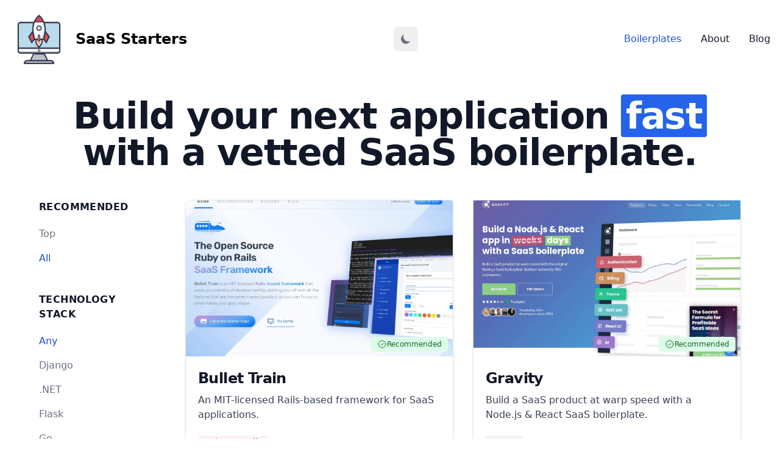

--- FILE ---
content_type: text/html; charset=utf-8
request_url: https://saasstarters.com/starter/asp-net-zero/
body_size: 336
content:
<!DOCTYPE html><meta http-equiv="refresh" content="0;url=/all/"><meta name="description" content="The most comprehensive collection of SaaS boilerplates on the web."><meta name="twitter:card" content="summary_large_image"><meta name="twitter:title" content="Saas Starters"><meta name="twitter:description" content="The most comprehensive collection of SaaS boilerplates on the web."><meta name="twitter:image" content="https://saasstarters.com/social.png"><meta property="og:title" content="Saas Starters"><meta property="og:type" content="website"><meta property="og:image" content="https://saasstarters.com/social.png"><meta property="og:description" content="The most comprehensive collection of SaaS boilerplates on the web."><meta property="og:site_name" content="SaaS Starters"><script defer src="https://static.cloudflareinsights.com/beacon.min.js/vcd15cbe7772f49c399c6a5babf22c1241717689176015" integrity="sha512-ZpsOmlRQV6y907TI0dKBHq9Md29nnaEIPlkf84rnaERnq6zvWvPUqr2ft8M1aS28oN72PdrCzSjY4U6VaAw1EQ==" data-cf-beacon='{"version":"2024.11.0","token":"93eb38e4af954a8282a07a009f756d4f","r":1,"server_timing":{"name":{"cfCacheStatus":true,"cfEdge":true,"cfExtPri":true,"cfL4":true,"cfOrigin":true,"cfSpeedBrain":true},"location_startswith":null}}' crossorigin="anonymous"></script>


--- FILE ---
content_type: text/html; charset=utf-8
request_url: https://saasstarters.com/all/
body_size: 11278
content:
<!DOCTYPE html><html lang="en"> <head><meta charset="UTF-8"><meta name="description" content="The most comprehensive collection of SaaS boilerplates on the web."><meta name="viewport" content="width=device-width"><link rel="icon" type="image/svg+xml" href="/favicon.svg"><link rel="sitemap" href="/sitemap-index.xml"><meta name="generator" content="Astro v4.7.1"><!-- Twitter Card data --><meta name="twitter:card" content="summary_large_image"><meta name="twitter:title" content="SaaS Starters: A vetted list of SaaS Boilerplates"><meta name="twitter:description" content="The most comprehensive collection of SaaS boilerplates on the web."><meta name="twitter:image" content="https://saasstarters.com/social.png"><!-- Open Graph data --><meta property="og:title" content="SaaS Starters: A vetted list of SaaS Boilerplates"><meta property="og:type" content="website"><!-- <meta property="og:url" content="{{ page_url }}" /> --><meta property="og:image" content="https://saasstarters.com/social.png"><meta property="og:description" content="The most comprehensive collection of SaaS boilerplates on the web."><meta property="og:site_name" content="SaaS Starters"><title>SaaS Starters: A vetted list of SaaS Boilerplates</title><!-- Google tag (gtag.js) -->
<script async src="https://www.googletagmanager.com/gtag/js?id=G-V1BP0E4E42"></script>
<script data-gaid="G-V1BP0E4E42">
  const gaId = document.currentScript.dataset["gaid"];
  window.dataLayer = window.dataLayer || [];
  function gtag(){dataLayer.push(arguments);}
  gtag('js', new Date());
  gtag('config', gaId);
</script><script>
      // On page load or when changing themes, best to add inline in `head` to avoid FOUC
      if (localStorage.getItem('color-theme') === 'dark' || (!('color-theme' in localStorage) && window.matchMedia('(prefers-color-scheme: dark)').matches)) {
          document.documentElement.classList.add('dark');
      } else {
          document.documentElement.classList.remove('dark')
      }
  </script><link rel="stylesheet" href="/_astro/_recommended_.BZS4mzfQ.css"></head> <body class="bg-white dark:bg-gray-900"> <main class="mb-12"> <nav class="bg-white border-gray-200 dark:bg-gray-900"> <div class="max-w-screen-xl flex flex-wrap items-center justify-between mx-auto p-4"> <a href="/" class="flex items-center space-x-3 rtl:space-x-reverse"> <img src="/_astro/saas-starters-logo-transparent-simple.DeaWM1dw_1PP2YS.webp" alt="SaaS Starters Logo" class="w-24 h-24" width="1024" height="1024" loading="lazy" decoding="async"> <span class="self-center text-2xl font-semibold whitespace-nowrap dark:text-white">SaaS Starters</span> </a> <div> <button id="theme-toggle" type="button" class="text-gray-500 dark:text-gray-400 hover:bg-gray-100 dark:hover:bg-gray-700 focus:outline-none focus:ring-4 focus:ring-gray-200 dark:focus:ring-gray-700 rounded-lg text-sm p-2.5"> <svg id="theme-toggle-dark-icon" class="hidden w-5 h-5" fill="currentColor" viewBox="0 0 20 20" xmlns="http://www.w3.org/2000/svg"><path d="M17.293 13.293A8 8 0 016.707 2.707a8.001 8.001 0 1010.586 10.586z"></path></svg> <svg id="theme-toggle-light-icon" class="hidden w-5 h-5" fill="currentColor" viewBox="0 0 20 20" xmlns="http://www.w3.org/2000/svg"><path d="M10 2a1 1 0 011 1v1a1 1 0 11-2 0V3a1 1 0 011-1zm4 8a4 4 0 11-8 0 4 4 0 018 0zm-.464 4.95l.707.707a1 1 0 001.414-1.414l-.707-.707a1 1 0 00-1.414 1.414zm2.12-10.607a1 1 0 010 1.414l-.706.707a1 1 0 11-1.414-1.414l.707-.707a1 1 0 011.414 0zM17 11a1 1 0 100-2h-1a1 1 0 100 2h1zm-7 4a1 1 0 011 1v1a1 1 0 11-2 0v-1a1 1 0 011-1zM5.05 6.464A1 1 0 106.465 5.05l-.708-.707a1 1 0 00-1.414 1.414l.707.707zm1.414 8.486l-.707.707a1 1 0 01-1.414-1.414l.707-.707a1 1 0 011.414 1.414zM4 11a1 1 0 100-2H3a1 1 0 000 2h1z" fill-rule="evenodd" clip-rule="evenodd"></path></svg> </button> <button data-collapse-toggle="navbar-default" type="button" class="inline-flex items-center p-2 w-10 h-10 justify-center text-sm text-gray-500 rounded-lg md:hidden hover:bg-gray-100 focus:outline-none focus:ring-2 focus:ring-gray-200 dark:text-gray-400 dark:hover:bg-gray-700 dark:focus:ring-gray-600" aria-controls="navbar-default" aria-expanded="false"> <span class="sr-only">Open main menu</span> <svg class="w-5 h-5" aria-hidden="true" xmlns="http://www.w3.org/2000/svg" fill="none" viewBox="0 0 17 14"> <path stroke="currentColor" stroke-linecap="round" stroke-linejoin="round" stroke-width="2" d="M1 1h15M1 7h15M1 13h15"></path> </svg> </button> </div> <div class="hidden w-full md:block md:w-auto" id="navbar-default"> <ul class="font-medium flex flex-col p-4 md:p-0 mt-4 rounded-lg md:flex-row md:space-x-8 rtl:space-x-reverse md:mt-0 md:border-0 md:bg-white dark:bg-gray-800 md:dark:bg-gray-900 dark:border-gray-700"> <li> <a href="/" class="block py-2 px-3  rounded md:bg-transparent md:p-0 dark:text-white md:dark:text-blue-500 text-white bg-blue-700 md:text-blue-700" aria-current="page">
Boilerplates
</a> </li> <li> <a href="/about/" class="block py-2 px-3 rounded md:bg-transparent md:p-0 dark:text-white md:dark:text-blue-500 text-gray-900" aria-current="page">
About
</a> </li> <li> <a href="/blog/" class="block py-2 px-3 rounded md:bg-transparent md:p-0 dark:text-white md:dark:text-blue-500 text-gray-900" aria-current="page">
Blog
</a> </li> </ul> <!--   <BoilerplateFilters filterParams={filterParams}  baseUrl={baseUrl} /> --> </div> </div> </nav> <div class="mx-auto px-4 lg:px-16">  <div>  <h1 class="my-8 text-4xl font-extrabold leading-none tracking-tight text-gray-900 md:text-5xl lg:text-6xl dark:text-white text-center">
Build your next application
<mark class="px-2 text-white bg-blue-600 rounded dark:bg-blue-500">fast</mark>
with a vetted SaaS boilerplate.
</h1>  <div class="grid gap-4 lg:gap-12 mt-12 grid-cols-1 lg:grid-cols-[192px,1fr]"> <div> <button data-collapse-toggle="boilerplate-filters" type="button" class="lg:hidden text-gray-900 bg-gray-100 hover:bg-gray-200 focus:ring-4 focus:outline-none focus:ring-blue-300 font-medium rounded-lg text-sm px-5 py-2.5 text-center inline-flex items-center me-2 dark:bg-blue-600 dark:hover:bg-blue-700 dark:focus:ring-blue-800 dark:text-white"> <svg xmlns="http://www.w3.org/2000/svg" fill="none" viewBox="0 0 24 24" stroke-width="1.5" stroke="currentColor" class="w-6 h-6"> <path stroke-linecap="round" stroke-linejoin="round" d="M10.5 6h9.75M10.5 6a1.5 1.5 0 1 1-3 0m3 0a1.5 1.5 0 1 0-3 0M3.75 6H7.5m3 12h9.75m-9.75 0a1.5 1.5 0 0 1-3 0m3 0a1.5 1.5 0 0 0-3 0m-3.75 0H7.5m9-6h3.75m-3.75 0a1.5 1.5 0 0 1-3 0m3 0a1.5 1.5 0 0 0-3 0m-9.75 0h9.75"></path> </svg> <span class="pl-2">Filter List</span> </button> <div class="hidden mt-4 lg:mt-0 lg:w-48 gap-8 grid grid-cols-1 md:grid-cols-2 lg:block" id="boilerplate-filters"> <div> <h5 class="mb-2 font-semibold tracking-wide text-gray-900 uppercase dark:text-white">Recommended</h5> <ul class="py-1 list-unstyled fw-normal small"> <li class="py-2 transition-colors duration-200 relative flex items-center flex-wrap font-medium  text-gray-500 dark:text-gray-400 hover:text-gray-900 dark:hover:text-white"> <a href="/top/"> Top </a> </li><li class="py-2 transition-colors duration-200 relative flex items-center flex-wrap font-medium  text-blue-700 dark:text-blue-500"> <a href="/all/"> All </a> </li> </ul> </div> <div class="lg:mt-8"> <h5 class="mb-2 font-semibold tracking-wide text-gray-900 uppercase dark:text-white">Technology Stack</h5> <ul class="py-1 list-unstyled fw-normal small"> <li class="py-2 transition-colors duration-200 relative flex items-center flex-wrap font-medium text-blue-700 dark:text-blue-500"> <a href="/all/">
Any
</a> </li> <li class="py-2 transition-colors duration-200 relative flex items-center flex-wrap font-medium  text-gray-500 hover:text-gray-900 dark:text-gray-400 dark:hover:text-white"> <a href="/stack/django/all/"> Django </a> </li><li class="py-2 transition-colors duration-200 relative flex items-center flex-wrap font-medium  text-gray-500 hover:text-gray-900 dark:text-gray-400 dark:hover:text-white"> <a href="/stack/dotnet/all/"> .NET </a> </li><li class="py-2 transition-colors duration-200 relative flex items-center flex-wrap font-medium  text-gray-500 hover:text-gray-900 dark:text-gray-400 dark:hover:text-white"> <a href="/stack/flask/all/"> Flask </a> </li><li class="py-2 transition-colors duration-200 relative flex items-center flex-wrap font-medium  text-gray-500 hover:text-gray-900 dark:text-gray-400 dark:hover:text-white"> <a href="/stack/go/all/"> Go </a> </li><li class="py-2 transition-colors duration-200 relative flex items-center flex-wrap font-medium  text-gray-500 hover:text-gray-900 dark:text-gray-400 dark:hover:text-white"> <a href="/stack/laravel/all/"> Laravel </a> </li><li class="py-2 transition-colors duration-200 relative flex items-center flex-wrap font-medium  text-gray-500 hover:text-gray-900 dark:text-gray-400 dark:hover:text-white"> <a href="/stack/next/all/"> Next.js </a> </li><li class="py-2 transition-colors duration-200 relative flex items-center flex-wrap font-medium  text-gray-500 hover:text-gray-900 dark:text-gray-400 dark:hover:text-white"> <a href="/stack/node/all/"> Node.js </a> </li><li class="py-2 transition-colors duration-200 relative flex items-center flex-wrap font-medium  text-gray-500 hover:text-gray-900 dark:text-gray-400 dark:hover:text-white"> <a href="/stack/other/all/"> Other </a> </li><li class="py-2 transition-colors duration-200 relative flex items-center flex-wrap font-medium  text-gray-500 hover:text-gray-900 dark:text-gray-400 dark:hover:text-white"> <a href="/stack/rails/all/"> Ruby on Rails </a> </li><li class="py-2 transition-colors duration-200 relative flex items-center flex-wrap font-medium  text-gray-500 hover:text-gray-900 dark:text-gray-400 dark:hover:text-white"> <a href="/stack/react/all/"> React </a> </li><li class="py-2 transition-colors duration-200 relative flex items-center flex-wrap font-medium  text-gray-500 hover:text-gray-900 dark:text-gray-400 dark:hover:text-white"> <a href="/stack/svelte/all/"> Svelte </a> </li> </ul> </div> </div> </div> <div class="grid gap-4 lg:gap-8 grid-cols-1 md:grid-cols-2 2xl:grid-cols-3 flex-grow self-start"> <div class="bg-white border border-gray-200 rounded-lg shadow dark:bg-gray-800 dark:border-gray-700 transform transition duration-500 ease-in-out hover:scale-105"> <a href="/starter/bullettrain" class="flex flex-col h-full"> <div class="relative h-64 w-full"> <img src="/_astro/bullettrain.BsKjFUG7_n3vKH.webp" alt="Bullet Train" class="h-full w-full object-cover object-center" width="1280" height="800" loading="lazy" decoding="async"> <div class="absolute bottom-0 right-0 mb-2"> <div class="bg-green-100 text-green-800 font-medium me-2 px-2.5 rounded dark:bg-green-900 dark:text-green-300 flex flex-row items-center justify-center gap-1 py-1 text-xs"> <svg xmlns="http://www.w3.org/2000/svg" fill="none" viewBox="0 0 24 24" stroke-width="1.5" stroke="currentColor" class="w-4 h-4"> <path stroke-linecap="round" stroke-linejoin="round" d="M9 12.75 11.25 15 15 9.75M21 12c0 1.268-.63 2.39-1.593 3.068a3.745 3.745 0 0 1-1.043 3.296 3.745 3.745 0 0 1-3.296 1.043A3.745 3.745 0 0 1 12 21c-1.268 0-2.39-.63-3.068-1.593a3.746 3.746 0 0 1-3.296-1.043 3.745 3.745 0 0 1-1.043-3.296A3.745 3.745 0 0 1 3 12c0-1.268.63-2.39 1.593-3.068a3.745 3.745 0 0 1 1.043-3.296 3.746 3.746 0 0 1 3.296-1.043A3.746 3.746 0 0 1 12 3c1.268 0 2.39.63 3.068 1.593a3.746 3.746 0 0 1 3.296 1.043 3.746 3.746 0 0 1 1.043 3.296A3.745 3.745 0 0 1 21 12Z"></path> </svg> <span>Recommended</span> </div> </div> </div> <div class="p-5 flex flex-col justify-between flex-grow"> <div> <h5 class="mb-2 text-2xl font-bold tracking-tight text-gray-900 dark:text-white">Bullet Train</h5> <p class="mb-3 font-normal text-gray-700 dark:text-gray-400">An MIT-licensed Rails-based framework for SaaS applications.</p> </div> <div class="mt-2"> <span class="text-sm font-medium me-2 px-2.5 py-0.5 rounded dark:bg-gray-700 dark:text-gray-300 text-red-900 bg-red-50"> Ruby on Rails </span> </div> </div> </a> </div><div class="bg-white border border-gray-200 rounded-lg shadow dark:bg-gray-800 dark:border-gray-700 transform transition duration-500 ease-in-out hover:scale-105"> <a href="/starter/usegravity" class="flex flex-col h-full"> <div class="relative h-64 w-full"> <img src="/_astro/usegravity.BhxKxXC7_ZstG5W.webp" alt="Gravity" class="h-full w-full object-cover object-center" width="1280" height="800" loading="lazy" decoding="async"> <div class="absolute bottom-0 right-0 mb-2"> <div class="bg-green-100 text-green-800 font-medium me-2 px-2.5 rounded dark:bg-green-900 dark:text-green-300 flex flex-row items-center justify-center gap-1 py-1 text-xs"> <svg xmlns="http://www.w3.org/2000/svg" fill="none" viewBox="0 0 24 24" stroke-width="1.5" stroke="currentColor" class="w-4 h-4"> <path stroke-linecap="round" stroke-linejoin="round" d="M9 12.75 11.25 15 15 9.75M21 12c0 1.268-.63 2.39-1.593 3.068a3.745 3.745 0 0 1-1.043 3.296 3.745 3.745 0 0 1-3.296 1.043A3.745 3.745 0 0 1 12 21c-1.268 0-2.39-.63-3.068-1.593a3.746 3.746 0 0 1-3.296-1.043 3.745 3.745 0 0 1-1.043-3.296A3.745 3.745 0 0 1 3 12c0-1.268.63-2.39 1.593-3.068a3.745 3.745 0 0 1 1.043-3.296 3.746 3.746 0 0 1 3.296-1.043A3.746 3.746 0 0 1 12 3c1.268 0 2.39.63 3.068 1.593a3.746 3.746 0 0 1 3.296 1.043 3.746 3.746 0 0 1 1.043 3.296A3.745 3.745 0 0 1 21 12Z"></path> </svg> <span>Recommended</span> </div> </div> </div> <div class="p-5 flex flex-col justify-between flex-grow"> <div> <h5 class="mb-2 text-2xl font-bold tracking-tight text-gray-900 dark:text-white">Gravity</h5> <p class="mb-3 font-normal text-gray-700 dark:text-gray-400">Build a SaaS product at warp speed with a Node.js &amp; React SaaS boilerplate.</p> </div> <div class="mt-2"> <span class="text-sm font-medium me-2 px-2.5 py-0.5 rounded dark:bg-gray-700 dark:text-gray-300 text-gray-800 bg-gray-100"> React </span> </div> </div> </a> </div><div class="bg-white border border-gray-200 rounded-lg shadow dark:bg-gray-800 dark:border-gray-700 transform transition duration-500 ease-in-out hover:scale-105"> <a href="/starter/jumpstartrails" class="flex flex-col h-full"> <div class="relative h-64 w-full"> <img src="/_astro/jumpstartrails.CPmIEwbK_DQtNI.webp" alt="Jumpstart Pro" class="h-full w-full object-cover object-center" width="1280" height="800" loading="lazy" decoding="async"> <div class="absolute bottom-0 right-0 mb-2"> <div class="bg-green-100 text-green-800 font-medium me-2 px-2.5 rounded dark:bg-green-900 dark:text-green-300 flex flex-row items-center justify-center gap-1 py-1 text-xs"> <svg xmlns="http://www.w3.org/2000/svg" fill="none" viewBox="0 0 24 24" stroke-width="1.5" stroke="currentColor" class="w-4 h-4"> <path stroke-linecap="round" stroke-linejoin="round" d="M9 12.75 11.25 15 15 9.75M21 12c0 1.268-.63 2.39-1.593 3.068a3.745 3.745 0 0 1-1.043 3.296 3.745 3.745 0 0 1-3.296 1.043A3.745 3.745 0 0 1 12 21c-1.268 0-2.39-.63-3.068-1.593a3.746 3.746 0 0 1-3.296-1.043 3.745 3.745 0 0 1-1.043-3.296A3.745 3.745 0 0 1 3 12c0-1.268.63-2.39 1.593-3.068a3.745 3.745 0 0 1 1.043-3.296 3.746 3.746 0 0 1 3.296-1.043A3.746 3.746 0 0 1 12 3c1.268 0 2.39.63 3.068 1.593a3.746 3.746 0 0 1 3.296 1.043 3.746 3.746 0 0 1 1.043 3.296A3.745 3.745 0 0 1 21 12Z"></path> </svg> <span>Recommended</span> </div> </div> </div> <div class="p-5 flex flex-col justify-between flex-grow"> <div> <h5 class="mb-2 text-2xl font-bold tracking-tight text-gray-900 dark:text-white">Jumpstart Pro</h5> <p class="mb-3 font-normal text-gray-700 dark:text-gray-400">The best Ruby on Rails SaaS template to save you time and money building your next product.</p> </div> <div class="mt-2"> <span class="text-sm font-medium me-2 px-2.5 py-0.5 rounded dark:bg-gray-700 dark:text-gray-300 text-red-900 bg-red-50"> Ruby on Rails </span> </div> </div> </a> </div><div class="bg-white border border-gray-200 rounded-lg shadow dark:bg-gray-800 dark:border-gray-700 transform transition duration-500 ease-in-out hover:scale-105"> <a href="/starter/jetstream" class="flex flex-col h-full"> <div class="relative h-64 w-full"> <img src="/_astro/jetstream.Dbrw7cKd_2jnKtM.webp" alt="Laravel Jetstream" class="h-full w-full object-cover object-center" width="1280" height="800" loading="lazy" decoding="async"> <div class="absolute bottom-0 right-0 mb-2"> <div class="bg-green-100 text-green-800 font-medium me-2 px-2.5 rounded dark:bg-green-900 dark:text-green-300 flex flex-row items-center justify-center gap-1 py-1 text-xs"> <svg xmlns="http://www.w3.org/2000/svg" fill="none" viewBox="0 0 24 24" stroke-width="1.5" stroke="currentColor" class="w-4 h-4"> <path stroke-linecap="round" stroke-linejoin="round" d="M9 12.75 11.25 15 15 9.75M21 12c0 1.268-.63 2.39-1.593 3.068a3.745 3.745 0 0 1-1.043 3.296 3.745 3.745 0 0 1-3.296 1.043A3.745 3.745 0 0 1 12 21c-1.268 0-2.39-.63-3.068-1.593a3.746 3.746 0 0 1-3.296-1.043 3.745 3.745 0 0 1-1.043-3.296A3.745 3.745 0 0 1 3 12c0-1.268.63-2.39 1.593-3.068a3.745 3.745 0 0 1 1.043-3.296 3.746 3.746 0 0 1 3.296-1.043A3.746 3.746 0 0 1 12 3c1.268 0 2.39.63 3.068 1.593a3.746 3.746 0 0 1 3.296 1.043 3.746 3.746 0 0 1 1.043 3.296A3.745 3.745 0 0 1 21 12Z"></path> </svg> <span>Recommended</span> </div> </div> </div> <div class="p-5 flex flex-col justify-between flex-grow"> <div> <h5 class="mb-2 text-2xl font-bold tracking-tight text-gray-900 dark:text-white">Laravel Jetstream</h5> <p class="mb-3 font-normal text-gray-700 dark:text-gray-400">A powerful scaffolding package for Laravel applications.</p> </div> <div class="mt-2"> <span class="text-sm font-medium me-2 px-2.5 py-0.5 rounded dark:bg-gray-700 dark:text-gray-300 text-gray-800 bg-gray-100"> Laravel </span> </div> </div> </a> </div><div class="bg-white border border-gray-200 rounded-lg shadow dark:bg-gray-800 dark:border-gray-700 transform transition duration-500 ease-in-out hover:scale-105"> <a href="/starter/makerkit" class="flex flex-col h-full"> <div class="relative h-64 w-full"> <img src="/_astro/makerkit.BskNS_AL_1fPjzF.webp" alt="Makerkit" class="h-full w-full object-cover object-center" width="1280" height="800" loading="lazy" decoding="async"> <div class="absolute bottom-0 right-0 mb-2"> <div class="bg-green-100 text-green-800 font-medium me-2 px-2.5 rounded dark:bg-green-900 dark:text-green-300 flex flex-row items-center justify-center gap-1 py-1 text-xs"> <svg xmlns="http://www.w3.org/2000/svg" fill="none" viewBox="0 0 24 24" stroke-width="1.5" stroke="currentColor" class="w-4 h-4"> <path stroke-linecap="round" stroke-linejoin="round" d="M9 12.75 11.25 15 15 9.75M21 12c0 1.268-.63 2.39-1.593 3.068a3.745 3.745 0 0 1-1.043 3.296 3.745 3.745 0 0 1-3.296 1.043A3.745 3.745 0 0 1 12 21c-1.268 0-2.39-.63-3.068-1.593a3.746 3.746 0 0 1-3.296-1.043 3.745 3.745 0 0 1-1.043-3.296A3.745 3.745 0 0 1 3 12c0-1.268.63-2.39 1.593-3.068a3.745 3.745 0 0 1 1.043-3.296 3.746 3.746 0 0 1 3.296-1.043A3.746 3.746 0 0 1 12 3c1.268 0 2.39.63 3.068 1.593a3.746 3.746 0 0 1 3.296 1.043 3.746 3.746 0 0 1 1.043 3.296A3.745 3.745 0 0 1 21 12Z"></path> </svg> <span>Recommended</span> </div> </div> </div> <div class="p-5 flex flex-col justify-between flex-grow"> <div> <h5 class="mb-2 text-2xl font-bold tracking-tight text-gray-900 dark:text-white">Makerkit</h5> <p class="mb-3 font-normal text-gray-700 dark:text-gray-400">A SaaS boilerplate for building unlimited SaaS products with Next.js, Remix, Firebase, and Supabase.</p> </div> <div class="mt-2"> <span class="text-sm font-medium me-2 px-2.5 py-0.5 rounded dark:bg-gray-700 dark:text-gray-300 text-gray-800 bg-gray-100"> Next.js </span> </div> </div> </a> </div><div class="bg-white border border-gray-200 rounded-lg shadow dark:bg-gray-800 dark:border-gray-700 transform transition duration-500 ease-in-out hover:scale-105"> <a href="/starter/saaspegasus" class="flex flex-col h-full"> <div class="relative h-64 w-full"> <img src="/_astro/saaspegasus.BUwQB74t_Z1A1mUH.webp" alt="SaaS Pegasus" class="h-full w-full object-cover object-center" width="1280" height="800" loading="lazy" decoding="async"> <div class="absolute bottom-0 right-0 mb-2"> <div class="bg-green-100 text-green-800 font-medium me-2 px-2.5 rounded dark:bg-green-900 dark:text-green-300 flex flex-row items-center justify-center gap-1 py-1 text-xs"> <svg xmlns="http://www.w3.org/2000/svg" fill="none" viewBox="0 0 24 24" stroke-width="1.5" stroke="currentColor" class="w-4 h-4"> <path stroke-linecap="round" stroke-linejoin="round" d="M9 12.75 11.25 15 15 9.75M21 12c0 1.268-.63 2.39-1.593 3.068a3.745 3.745 0 0 1-1.043 3.296 3.745 3.745 0 0 1-3.296 1.043A3.745 3.745 0 0 1 12 21c-1.268 0-2.39-.63-3.068-1.593a3.746 3.746 0 0 1-3.296-1.043 3.745 3.745 0 0 1-1.043-3.296A3.745 3.745 0 0 1 3 12c0-1.268.63-2.39 1.593-3.068a3.745 3.745 0 0 1 1.043-3.296 3.746 3.746 0 0 1 3.296-1.043A3.746 3.746 0 0 1 12 3c1.268 0 2.39.63 3.068 1.593a3.746 3.746 0 0 1 3.296 1.043 3.746 3.746 0 0 1 1.043 3.296A3.745 3.745 0 0 1 21 12Z"></path> </svg> <span>Recommended</span> </div> </div> </div> <div class="p-5 flex flex-col justify-between flex-grow"> <div> <h5 class="mb-2 text-2xl font-bold tracking-tight text-gray-900 dark:text-white">SaaS Pegasus</h5> <p class="mb-3 font-normal text-gray-700 dark:text-gray-400">The leading SaaS boilerplate for Django—trusted by more than a thousand developers and founders.</p> </div> <div class="mt-2"> <span class="text-sm font-medium me-2 px-2.5 py-0.5 rounded dark:bg-gray-700 dark:text-gray-300 text-emerald-900 bg-emerald-50"> Django </span> </div> </div> </a> </div><div class="bg-white border border-gray-200 rounded-lg shadow dark:bg-gray-800 dark:border-gray-700 transform transition duration-500 ease-in-out hover:scale-105"> <a href="/starter/shipfast" class="flex flex-col h-full"> <div class="relative h-64 w-full"> <img src="/_astro/shipfa.hV39xhV8_Z1RY6Ta.webp" alt="ShipFast" class="h-full w-full object-cover object-center" width="1280" height="800" loading="lazy" decoding="async"> <div class="absolute bottom-0 right-0 mb-2"> <div class="bg-green-100 text-green-800 font-medium me-2 px-2.5 rounded dark:bg-green-900 dark:text-green-300 flex flex-row items-center justify-center gap-1 py-1 text-xs"> <svg xmlns="http://www.w3.org/2000/svg" fill="none" viewBox="0 0 24 24" stroke-width="1.5" stroke="currentColor" class="w-4 h-4"> <path stroke-linecap="round" stroke-linejoin="round" d="M9 12.75 11.25 15 15 9.75M21 12c0 1.268-.63 2.39-1.593 3.068a3.745 3.745 0 0 1-1.043 3.296 3.745 3.745 0 0 1-3.296 1.043A3.745 3.745 0 0 1 12 21c-1.268 0-2.39-.63-3.068-1.593a3.746 3.746 0 0 1-3.296-1.043 3.745 3.745 0 0 1-1.043-3.296A3.745 3.745 0 0 1 3 12c0-1.268.63-2.39 1.593-3.068a3.745 3.745 0 0 1 1.043-3.296 3.746 3.746 0 0 1 3.296-1.043A3.746 3.746 0 0 1 12 3c1.268 0 2.39.63 3.068 1.593a3.746 3.746 0 0 1 3.296 1.043 3.746 3.746 0 0 1 1.043 3.296A3.745 3.745 0 0 1 21 12Z"></path> </svg> <span>Recommended</span> </div> </div> </div> <div class="p-5 flex flex-col justify-between flex-grow"> <div> <h5 class="mb-2 text-2xl font-bold tracking-tight text-gray-900 dark:text-white">ShipFast</h5> <p class="mb-3 font-normal text-gray-700 dark:text-gray-400">The NextJS boilerplate with all the stuff you need to get your product in front of customers.</p> </div> <div class="mt-2"> <span class="text-sm font-medium me-2 px-2.5 py-0.5 rounded dark:bg-gray-700 dark:text-gray-300 text-gray-800 bg-gray-100"> Next.js </span> </div> </div> </a> </div><div class="bg-white border border-gray-200 rounded-lg shadow dark:bg-gray-800 dark:border-gray-700 transform transition duration-500 ease-in-out hover:scale-105"> <a href="/starter/advantch" class="flex flex-col h-full"> <div class="relative h-64 w-full"> <img src="/_astro/advantch.D8RcPo6S_ZXuULm.webp" alt="Advantch" class="h-full w-full object-cover object-center" width="1280" height="800" loading="lazy" decoding="async">  </div> <div class="p-5 flex flex-col justify-between flex-grow"> <div> <h5 class="mb-2 text-2xl font-bold tracking-tight text-gray-900 dark:text-white">Advantch</h5> <p class="mb-3 font-normal text-gray-700 dark:text-gray-400">A Django and React boilerplate.</p> </div> <div class="mt-2"> <span class="text-sm font-medium me-2 px-2.5 py-0.5 rounded dark:bg-gray-700 dark:text-gray-300 text-emerald-900 bg-emerald-50"> Django </span> </div> </div> </a> </div><div class="bg-white border border-gray-200 rounded-lg shadow dark:bg-gray-800 dark:border-gray-700 transform transition duration-500 ease-in-out hover:scale-105"> <a href="/starter/alpack" class="flex flex-col h-full"> <div class="relative h-64 w-full"> <img src="/_astro/alpack.DHTix7Vh_UcWEb.webp" alt="ALPack" class="h-full w-full object-cover object-center" width="1280" height="800" loading="lazy" decoding="async">  </div> <div class="p-5 flex flex-col justify-between flex-grow"> <div> <h5 class="mb-2 text-2xl font-bold tracking-tight text-gray-900 dark:text-white">ALPack</h5> <p class="mb-3 font-normal text-gray-700 dark:text-gray-400">An all-in-one solution for building efficient web applications.</p> </div> <div class="mt-2"> <span class="text-sm font-medium me-2 px-2.5 py-0.5 rounded dark:bg-gray-700 dark:text-gray-300 text-gray-800 bg-gray-100"> React </span> </div> </div> </a> </div><div class="bg-white border border-gray-200 rounded-lg shadow dark:bg-gray-800 dark:border-gray-700 transform transition duration-500 ease-in-out hover:scale-105"> <a href="/starter/aspnetzero" class="flex flex-col h-full"> <div class="relative h-64 w-full"> <img src="/_astro/aspnetzero.B7Y2TANI_ZEzRnW.webp" alt="ASP.NET Zero" class="h-full w-full object-cover object-center" width="1280" height="800" loading="lazy" decoding="async">  </div> <div class="p-5 flex flex-col justify-between flex-grow"> <div> <h5 class="mb-2 text-2xl font-bold tracking-tight text-gray-900 dark:text-white">ASP.NET Zero</h5> <p class="mb-3 font-normal text-gray-700 dark:text-gray-400">Web Application Development Framework</p> </div> <div class="mt-2"> <span class="text-sm font-medium me-2 px-2.5 py-0.5 rounded dark:bg-gray-700 dark:text-gray-300 text-gray-800 bg-gray-100"> .NET </span> </div> </div> </a> </div><div class="bg-white border border-gray-200 rounded-lg shadow dark:bg-gray-800 dark:border-gray-700 transform transition duration-500 ease-in-out hover:scale-105"> <a href="/starter/autostrada" class="flex flex-col h-full"> <div class="relative h-64 w-full"> <img src="/_astro/autostrada.WCwVCQYs_Z1IqJcG.webp" alt="Autostrada" class="h-full w-full object-cover object-center" width="1280" height="800" loading="lazy" decoding="async">  </div> <div class="p-5 flex flex-col justify-between flex-grow"> <div> <h5 class="mb-2 text-2xl font-bold tracking-tight text-gray-900 dark:text-white">Autostrada</h5> <p class="mb-3 font-normal text-gray-700 dark:text-gray-400">Effortlessly generate the perfect starting point for your Go web application or JSON API.</p> </div> <div class="mt-2"> <span class="text-sm font-medium me-2 px-2.5 py-0.5 rounded dark:bg-gray-700 dark:text-gray-300 text-gray-800 bg-gray-100"> Go </span> </div> </div> </a> </div><div class="bg-white border border-gray-200 rounded-lg shadow dark:bg-gray-800 dark:border-gray-700 transform transition duration-500 ease-in-out hover:scale-105"> <a href="/starter/mxstbr" class="flex flex-col h-full"> <div class="relative h-64 w-full"> <img src="/_astro/mxstbr.trQ-XpEi_1u3cR6.webp" alt="Bedrock" class="h-full w-full object-cover object-center" width="1280" height="800" loading="lazy" decoding="async">  </div> <div class="p-5 flex flex-col justify-between flex-grow"> <div> <h5 class="mb-2 text-2xl font-bold tracking-tight text-gray-900 dark:text-white">Bedrock</h5> <p class="mb-3 font-normal text-gray-700 dark:text-gray-400">Modern, full-stack Next.js &amp; GraphQL boilerplate with everything you need to jumpstart your next SaaS product.</p> </div> <div class="mt-2"> <span class="text-sm font-medium me-2 px-2.5 py-0.5 rounded dark:bg-gray-700 dark:text-gray-300 text-gray-800 bg-gray-100"> Next.js </span> </div> </div> </a> </div><div class="bg-white border border-gray-200 rounded-lg shadow dark:bg-gray-800 dark:border-gray-700 transform transition duration-500 ease-in-out hover:scale-105"> <a href="/starter/boilercode" class="flex flex-col h-full"> <div class="relative h-64 w-full"> <img src="/_astro/boilercode.HeGTc6aw_ZLT9i5.webp" alt="BoilerCode" class="h-full w-full object-cover object-center" width="1280" height="800" loading="lazy" decoding="async">  </div> <div class="p-5 flex flex-col justify-between flex-grow"> <div> <h5 class="mb-2 text-2xl font-bold tracking-tight text-gray-900 dark:text-white">BoilerCode</h5> <p class="mb-3 font-normal text-gray-700 dark:text-gray-400">NextJs SaaS Boilerplates to help you launch your product faster.</p> </div> <div class="mt-2"> <span class="text-sm font-medium me-2 px-2.5 py-0.5 rounded dark:bg-gray-700 dark:text-gray-300 text-gray-800 bg-gray-100"> Next.js </span> </div> </div> </a> </div><div class="bg-white border border-gray-200 rounded-lg shadow dark:bg-gray-800 dark:border-gray-700 transform transition duration-500 ease-in-out hover:scale-105"> <a href="/starter/boostack" class="flex flex-col h-full"> <div class="relative h-64 w-full"> <img src="/_astro/boostack.Deml1of4_ZNY2fv.webp" alt="Boostack" class="h-full w-full object-cover object-center" width="1280" height="800" loading="lazy" decoding="async">  </div> <div class="p-5 flex flex-col justify-between flex-grow"> <div> <h5 class="mb-2 text-2xl font-bold tracking-tight text-gray-900 dark:text-white">Boostack</h5> <p class="mb-3 font-normal text-gray-700 dark:text-gray-400">Vue and Node.js Starter</p> </div> <div class="mt-2"> <span class="text-sm font-medium me-2 px-2.5 py-0.5 rounded dark:bg-gray-700 dark:text-gray-300 text-gray-800 bg-gray-100"> Node.js </span> </div> </div> </a> </div><div class="bg-white border border-gray-200 rounded-lg shadow dark:bg-gray-800 dark:border-gray-700 transform transition duration-500 ease-in-out hover:scale-105"> <a href="/starter/buisnessclasskit" class="flex flex-col h-full"> <div class="relative h-64 w-full"> <img src="/_astro/buisnessclasskit.CGnVUIC9_Z2uYmN8.webp" alt="Business Class" class="h-full w-full object-cover object-center" width="1280" height="800" loading="lazy" decoding="async">  </div> <div class="p-5 flex flex-col justify-between flex-grow"> <div> <h5 class="mb-2 text-2xl font-bold tracking-tight text-gray-900 dark:text-white">Business Class</h5> <p class="mb-3 font-normal text-gray-700 dark:text-gray-400">A Ruby on Rails SaaS starter kit with two-factor authentication, teams spaces, and administration.</p> </div> <div class="mt-2"> <span class="text-sm font-medium me-2 px-2.5 py-0.5 rounded dark:bg-gray-700 dark:text-gray-300 text-red-900 bg-red-50"> Ruby on Rails </span> </div> </div> </a> </div><div class="bg-white border border-gray-200 rounded-lg shadow dark:bg-gray-800 dark:border-gray-700 transform transition duration-500 ease-in-out hover:scale-105"> <a href="/starter/cnc" class="flex flex-col h-full"> <div class="relative h-64 w-full"> <img src="/_astro/cnc.BMGfnsNk_1wNvvf.webp" alt="Carrot Seed SaaS Kit" class="h-full w-full object-cover object-center" width="1280" height="800" loading="lazy" decoding="async">  </div> <div class="p-5 flex flex-col justify-between flex-grow"> <div> <h5 class="mb-2 text-2xl font-bold tracking-tight text-gray-900 dark:text-white">Carrot Seed SaaS Kit</h5> <p class="mb-3 font-normal text-gray-700 dark:text-gray-400">The SaaS Kit to save over 1.152 development hours.</p> </div> <div class="mt-2"> <span class="text-sm font-medium me-2 px-2.5 py-0.5 rounded dark:bg-gray-700 dark:text-gray-300 text-emerald-900 bg-emerald-50"> Django </span> </div> </div> </a> </div><div class="bg-white border border-gray-200 rounded-lg shadow dark:bg-gray-800 dark:border-gray-700 transform transition duration-500 ease-in-out hover:scale-105"> <a href="/starter/directorykit" class="flex flex-col h-full"> <div class="relative h-64 w-full"> <img src="/_astro/directorykit.D3uXQo3g_1lOU49.webp" alt="DirectoryKit" class="h-full w-full object-cover object-center" width="1280" height="800" loading="lazy" decoding="async">  </div> <div class="p-5 flex flex-col justify-between flex-grow"> <div> <h5 class="mb-2 text-2xl font-bold tracking-tight text-gray-900 dark:text-white">DirectoryKit</h5> <p class="mb-3 font-normal text-gray-700 dark:text-gray-400">Next.js template for launching a directory website.</p> </div> <div class="mt-2"> <span class="text-sm font-medium me-2 px-2.5 py-0.5 rounded dark:bg-gray-700 dark:text-gray-300 text-gray-800 bg-gray-100"> Next.js </span> </div> </div> </a> </div><div class="bg-white border border-gray-200 rounded-lg shadow dark:bg-gray-800 dark:border-gray-700 transform transition duration-500 ease-in-out hover:scale-105"> <a href="/starter/divjoy" class="flex flex-col h-full"> <div class="relative h-64 w-full"> <img src="/_astro/divjoy.B0JGHq7h_1oRN5m.webp" alt="Divjoy" class="h-full w-full object-cover object-center" width="1280" height="800" loading="lazy" decoding="async">  </div> <div class="p-5 flex flex-col justify-between flex-grow"> <div> <h5 class="mb-2 text-2xl font-bold tracking-tight text-gray-900 dark:text-white">Divjoy</h5> <p class="mb-3 font-normal text-gray-700 dark:text-gray-400">The React codebase generator.</p> </div> <div class="mt-2"> <span class="text-sm font-medium me-2 px-2.5 py-0.5 rounded dark:bg-gray-700 dark:text-gray-300 text-gray-800 bg-gray-100"> React </span> </div> </div> </a> </div><div class="bg-white border border-gray-200 rounded-lg shadow dark:bg-gray-800 dark:border-gray-700 transform transition duration-500 ease-in-out hover:scale-105"> <a href="/starter/djangorocket" class="flex flex-col h-full"> <div class="relative h-64 w-full"> <img src="/_astro/djangorocket.CX3oCUnU_w2QBI.webp" alt="Django Rocket" class="h-full w-full object-cover object-center" width="1280" height="800" loading="lazy" decoding="async">  </div> <div class="p-5 flex flex-col justify-between flex-grow"> <div> <h5 class="mb-2 text-2xl font-bold tracking-tight text-gray-900 dark:text-white">Django Rocket</h5> <p class="mb-3 font-normal text-gray-700 dark:text-gray-400">A powerful Django SaaS boilerplate designed for indie hackers and SaaS companies.</p> </div> <div class="mt-2"> <span class="text-sm font-medium me-2 px-2.5 py-0.5 rounded dark:bg-gray-700 dark:text-gray-300 text-emerald-900 bg-emerald-50"> Django </span> </div> </div> </a> </div><div class="bg-white border border-gray-200 rounded-lg shadow dark:bg-gray-800 dark:border-gray-700 transform transition duration-500 ease-in-out hover:scale-105"> <a href="/starter/djaodjin" class="flex flex-col h-full"> <div class="relative h-64 w-full"> <img src="/_astro/generic.DImYbBCz_Z2hFx7h.webp" alt="DjaoDjin" class="h-full w-full object-cover object-center" width="1024" height="738" loading="lazy" decoding="async">  </div> <div class="p-5 flex flex-col justify-between flex-grow"> <div> <h5 class="mb-2 text-2xl font-bold tracking-tight text-gray-900 dark:text-white">DjaoDjin</h5> <p class="mb-3 font-normal text-gray-700 dark:text-gray-400">A Platform-as-a-Service for practices sharing, assessment, and certification with compliance support.</p> </div> <div class="mt-2"> <span class="text-sm font-medium me-2 px-2.5 py-0.5 rounded dark:bg-gray-700 dark:text-gray-300 text-emerald-900 bg-emerald-50"> Django </span> </div> </div> </a> </div><div class="bg-white border border-gray-200 rounded-lg shadow dark:bg-gray-800 dark:border-gray-700 transform transition duration-500 ease-in-out hover:scale-105"> <a href="/starter/dome-saas" class="flex flex-col h-full"> <div class="relative h-64 w-full"> <img src="/_astro/dome-saas.92IRwgDP_Yy5nL.webp" alt="Dome's SaaS Validation Template" class="h-full w-full object-cover object-center" width="1280" height="800" loading="lazy" decoding="async">  </div> <div class="p-5 flex flex-col justify-between flex-grow"> <div> <h5 class="mb-2 text-2xl font-bold tracking-tight text-gray-900 dark:text-white">Dome&#39;s SaaS Validation Template</h5> <p class="mb-3 font-normal text-gray-700 dark:text-gray-400">A comprehensive template for launching SaaS products with built-in tools for quick deployment and validation.</p> </div> <div class="mt-2"> <span class="text-sm font-medium me-2 px-2.5 py-0.5 rounded dark:bg-gray-700 dark:text-gray-300 text-gray-800 bg-gray-100"> Next.js </span> </div> </div> </a> </div><div class="bg-white border border-gray-200 rounded-lg shadow dark:bg-gray-800 dark:border-gray-700 transform transition duration-500 ease-in-out hover:scale-105"> <a href="/starter/electrik" class="flex flex-col h-full"> <div class="relative h-64 w-full"> <img src="/_astro/electrik.DzfiJIWV_2cMUSg.webp" alt="Electrik" class="h-full w-full object-cover object-center" width="1280" height="800" loading="lazy" decoding="async">  </div> <div class="p-5 flex flex-col justify-between flex-grow"> <div> <h5 class="mb-2 text-2xl font-bold tracking-tight text-gray-900 dark:text-white">Electrik</h5> <p class="mb-3 font-normal text-gray-700 dark:text-gray-400">Electrik is a full-featured, open-source, starter-kit to help you build your SaaS application.</p> </div> <div class="mt-2"> <span class="text-sm font-medium me-2 px-2.5 py-0.5 rounded dark:bg-gray-700 dark:text-gray-300 text-gray-800 bg-gray-100"> Laravel </span> </div> </div> </a> </div><div class="bg-white border border-gray-200 rounded-lg shadow dark:bg-gray-800 dark:border-gray-700 transform transition duration-500 ease-in-out hover:scale-105"> <a href="/starter/saas-starter-kit" class="flex flex-col h-full"> <div class="relative h-64 w-full"> <img src="/_astro/saas-starter-kit.Cau5Mhq5_tH01R.webp" alt="Enterprise SaaS Starter Kit" class="h-full w-full object-cover object-center" width="1280" height="800" loading="lazy" decoding="async">  </div> <div class="p-5 flex flex-col justify-between flex-grow"> <div> <h5 class="mb-2 text-2xl font-bold tracking-tight text-gray-900 dark:text-white">Enterprise SaaS Starter Kit</h5> <p class="mb-3 font-normal text-gray-700 dark:text-gray-400">An open-source Next.js boilerplate for Enterprise SaaS app development.</p> </div> <div class="mt-2"> <span class="text-sm font-medium me-2 px-2.5 py-0.5 rounded dark:bg-gray-700 dark:text-gray-300 text-gray-800 bg-gray-100"> Next.js </span> </div> </div> </a> </div><div class="bg-white border border-gray-200 rounded-lg shadow dark:bg-gray-800 dark:border-gray-700 transform transition duration-500 ease-in-out hover:scale-105"> <a href="/starter/fasternode" class="flex flex-col h-full"> <div class="relative h-64 w-full"> <img src="/_astro/fasternode.zN_xk2Hl_ZJ7fPx.webp" alt="FasterNode" class="h-full w-full object-cover object-center" width="1280" height="800" loading="lazy" decoding="async">  </div> <div class="p-5 flex flex-col justify-between flex-grow"> <div> <h5 class="mb-2 text-2xl font-bold tracking-tight text-gray-900 dark:text-white">FasterNode</h5> <p class="mb-3 font-normal text-gray-700 dark:text-gray-400">FasterNode empowers developers with feature-rich Node.js boilerplate code, accelerating your SaaS development journey.</p> </div> <div class="mt-2"> <span class="text-sm font-medium me-2 px-2.5 py-0.5 rounded dark:bg-gray-700 dark:text-gray-300 text-gray-800 bg-gray-100"> Node.js </span> </div> </div> </a> </div><div class="bg-white border border-gray-200 rounded-lg shadow dark:bg-gray-800 dark:border-gray-700 transform transition duration-500 ease-in-out hover:scale-105"> <a href="/starter/flask-appbuilder" class="flex flex-col h-full"> <div class="relative h-64 w-full"> <img src="/_astro/flask-appbuilder.D305Tx9t_bq179.webp" alt="Flask-AppBuilder" class="h-full w-full object-cover object-center" width="1280" height="800" loading="lazy" decoding="async">  </div> <div class="p-5 flex flex-col justify-between flex-grow"> <div> <h5 class="mb-2 text-2xl font-bold tracking-tight text-gray-900 dark:text-white">Flask-AppBuilder</h5> <p class="mb-3 font-normal text-gray-700 dark:text-gray-400">Simple and rapid application development framework, built on top of Flask.</p> </div> <div class="mt-2"> <span class="text-sm font-medium me-2 px-2.5 py-0.5 rounded dark:bg-gray-700 dark:text-gray-300 text-gray-800 bg-gray-100"> Flask </span> </div> </div> </a> </div><div class="bg-white border border-gray-200 rounded-lg shadow dark:bg-gray-800 dark:border-gray-700 transform transition duration-500 ease-in-out hover:scale-105"> <a href="/starter/fullstackhero" class="flex flex-col h-full"> <div class="relative h-64 w-full"> <img src="/_astro/fullstackhero.Dc-cweP9_ZYCORU.webp" alt="fullstackhero" class="h-full w-full object-cover object-center" width="1280" height="800" loading="lazy" decoding="async">  </div> <div class="p-5 flex flex-col justify-between flex-grow"> <div> <h5 class="mb-2 text-2xl font-bold tracking-tight text-gray-900 dark:text-white">fullstackhero</h5> <p class="mb-3 font-normal text-gray-700 dark:text-gray-400">A boilerplate for creating .NET 7 Web API projects with fullstack capabilities.</p> </div> <div class="mt-2"> <span class="text-sm font-medium me-2 px-2.5 py-0.5 rounded dark:bg-gray-700 dark:text-gray-300 text-gray-800 bg-gray-100"> .NET </span> </div> </div> </a> </div><div class="bg-white border border-gray-200 rounded-lg shadow dark:bg-gray-800 dark:border-gray-700 transform transition duration-500 ease-in-out hover:scale-105"> <a href="/starter/geniepy" class="flex flex-col h-full"> <div class="relative h-64 w-full"> <img src="/_astro/geniepy.DdYr25v5_Z1trURI.webp" alt="GeniePy" class="h-full w-full object-cover object-center" width="1280" height="800" loading="lazy" decoding="async">  </div> <div class="p-5 flex flex-col justify-between flex-grow"> <div> <h5 class="mb-2 text-2xl font-bold tracking-tight text-gray-900 dark:text-white">GeniePy</h5> <p class="mb-3 font-normal text-gray-700 dark:text-gray-400">A modern SaaS starter codebase in Python for building SaaS products.</p> </div> <div class="mt-2"> <span class="text-sm font-medium me-2 px-2.5 py-0.5 rounded dark:bg-gray-700 dark:text-gray-300 text-gray-800 bg-gray-100"> Other </span> </div> </div> </a> </div><div class="bg-white border border-gray-200 rounded-lg shadow dark:bg-gray-800 dark:border-gray-700 transform transition duration-500 ease-in-out hover:scale-105"> <a href="/starter/graphile-starter" class="flex flex-col h-full"> <div class="relative h-64 w-full"> <img src="/_astro/graphile-starter.DvcA8XkU_Z1pRGLn.webp" alt="Graphile Starter" class="h-full w-full object-cover object-center" width="1280" height="800" loading="lazy" decoding="async">  </div> <div class="p-5 flex flex-col justify-between flex-grow"> <div> <h5 class="mb-2 text-2xl font-bold tracking-tight text-gray-900 dark:text-white">Graphile Starter</h5> <p class="mb-3 font-normal text-gray-700 dark:text-gray-400">Opinionated SaaS quick-start with pre-built user account and organization system for full-stack application development.</p> </div> <div class="mt-2"> <span class="text-sm font-medium me-2 px-2.5 py-0.5 rounded dark:bg-gray-700 dark:text-gray-300 text-gray-800 bg-gray-100"> React </span> </div> </div> </a> </div><div class="bg-white border border-gray-200 rounded-lg shadow dark:bg-gray-800 dark:border-gray-700 transform transition duration-500 ease-in-out hover:scale-105"> <a href="/starter/horizon-ui" class="flex flex-col h-full"> <div class="relative h-64 w-full"> <img src="/_astro/horizon-ui.D1Uvcb_S_1FMp1M.webp" alt="HorizonUI" class="h-full w-full object-cover object-center" width="1280" height="800" loading="lazy" decoding="async">  </div> <div class="p-5 flex flex-col justify-between flex-grow"> <div> <h5 class="mb-2 text-2xl font-bold tracking-tight text-gray-900 dark:text-white">HorizonUI</h5> <p class="mb-3 font-normal text-gray-700 dark:text-gray-400">This application requires JavaScript to be enabled.</p> </div> <div class="mt-2"> <span class="text-sm font-medium me-2 px-2.5 py-0.5 rounded dark:bg-gray-700 dark:text-gray-300 text-gray-800 bg-gray-100"> Next.js </span> </div> </div> </a> </div><div class="bg-white border border-gray-200 rounded-lg shadow dark:bg-gray-800 dark:border-gray-700 transform transition duration-500 ease-in-out hover:scale-105"> <a href="/starter/ignite" class="flex flex-col h-full"> <div class="relative h-64 w-full"> <img src="/_astro/ignite.DIMBnB8Z_upCCI.webp" alt="Ignite" class="h-full w-full object-cover object-center" width="1280" height="800" loading="lazy" decoding="async">  </div> <div class="p-5 flex flex-col justify-between flex-grow"> <div> <h5 class="mb-2 text-2xl font-bold tracking-tight text-gray-900 dark:text-white">Ignite</h5> <p class="mb-3 font-normal text-gray-700 dark:text-gray-400">A comprehensive Flask boilerplate for building SaaS applications with features like Stripe billing, emails, login, and OAuth.</p> </div> <div class="mt-2"> <span class="text-sm font-medium me-2 px-2.5 py-0.5 rounded dark:bg-gray-700 dark:text-gray-300 text-gray-800 bg-gray-100"> Flask </span> </div> </div> </a> </div><div class="bg-white border border-gray-200 rounded-lg shadow dark:bg-gray-800 dark:border-gray-700 transform transition duration-500 ease-in-out hover:scale-105"> <a href="/starter/indie-starter" class="flex flex-col h-full"> <div class="relative h-64 w-full"> <img src="/_astro/indie-starter.CcbTzQEx_Z1VFIKw.webp" alt="Indie Starter" class="h-full w-full object-cover object-center" width="1280" height="800" loading="lazy" decoding="async">  </div> <div class="p-5 flex flex-col justify-between flex-grow"> <div> <h5 class="mb-2 text-2xl font-bold tracking-tight text-gray-900 dark:text-white">Indie Starter</h5> <p class="mb-3 font-normal text-gray-700 dark:text-gray-400">Quick setup, easy to customize and expand to fit various project requirements.</p> </div> <div class="mt-2"> <span class="text-sm font-medium me-2 px-2.5 py-0.5 rounded dark:bg-gray-700 dark:text-gray-300 text-gray-800 bg-gray-100"> Next.js </span> </div> </div> </a> </div><div class="bg-white border border-gray-200 rounded-lg shadow dark:bg-gray-800 dark:border-gray-700 transform transition duration-500 ease-in-out hover:scale-105"> <a href="/starter/ionstarter" class="flex flex-col h-full"> <div class="relative h-64 w-full"> <img src="/_astro/ionstarter.CyxjXP-O_1VnX7Y.webp" alt="Ionstarter" class="h-full w-full object-cover object-center" width="1280" height="800" loading="lazy" decoding="async">  </div> <div class="p-5 flex flex-col justify-between flex-grow"> <div> <h5 class="mb-2 text-2xl font-bold tracking-tight text-gray-900 dark:text-white">Ionstarter</h5> <p class="mb-3 font-normal text-gray-700 dark:text-gray-400">Ionic starter templates to launch apps in record time.</p> </div> <div class="mt-2"> <span class="text-sm font-medium me-2 px-2.5 py-0.5 rounded dark:bg-gray-700 dark:text-gray-300 text-gray-800 bg-gray-100"> Other </span> </div> </div> </a> </div><div class="bg-white border border-gray-200 rounded-lg shadow dark:bg-gray-800 dark:border-gray-700 transform transition duration-500 ease-in-out hover:scale-105"> <a href="/starter/justship" class="flex flex-col h-full"> <div class="relative h-64 w-full"> <img src="/_astro/justship.D3ws4zX5_CchnT.webp" alt="Just Ship" class="h-full w-full object-cover object-center" width="1280" height="800" loading="lazy" decoding="async">  </div> <div class="p-5 flex flex-col justify-between flex-grow"> <div> <h5 class="mb-2 text-2xl font-bold tracking-tight text-gray-900 dark:text-white">Just Ship</h5> <p class="mb-3 font-normal text-gray-700 dark:text-gray-400">A completely free and open source sveltekit starter template.</p> </div> <div class="mt-2"> <span class="text-sm font-medium me-2 px-2.5 py-0.5 rounded dark:bg-gray-700 dark:text-gray-300 text-gray-800 bg-gray-100"> Svelte </span> </div> </div> </a> </div><div class="bg-white border border-gray-200 rounded-lg shadow dark:bg-gray-800 dark:border-gray-700 transform transition duration-500 ease-in-out hover:scale-105"> <a href="/starter/larakits" class="flex flex-col h-full"> <div class="relative h-64 w-full"> <img src="/_astro/larakits.C0QnDbkB_Zqbrzp.webp" alt="Larakits" class="h-full w-full object-cover object-center" width="1280" height="800" loading="lazy" decoding="async">  </div> <div class="p-5 flex flex-col justify-between flex-grow"> <div> <h5 class="mb-2 text-2xl font-bold tracking-tight text-gray-900 dark:text-white">Larakits</h5> <p class="mb-3 font-normal text-gray-700 dark:text-gray-400">Larakits is the perfect starting point for your next Laravel app, designed to skip the boilerplate setup and accelerate app development.</p> </div> <div class="mt-2"> <span class="text-sm font-medium me-2 px-2.5 py-0.5 rounded dark:bg-gray-700 dark:text-gray-300 text-gray-800 bg-gray-100"> Laravel </span> </div> </div> </a> </div><div class="bg-white border border-gray-200 rounded-lg shadow dark:bg-gray-800 dark:border-gray-700 transform transition duration-500 ease-in-out hover:scale-105"> <a href="/starter/spark" class="flex flex-col h-full"> <div class="relative h-64 w-full"> <img src="/_astro/spark.CR3hKUO2_Oxkc9.webp" alt="Laravel Spark" class="h-full w-full object-cover object-center" width="1280" height="800" loading="lazy" decoding="async">  </div> <div class="p-5 flex flex-col justify-between flex-grow"> <div> <h5 class="mb-2 text-2xl font-bold tracking-tight text-gray-900 dark:text-white">Laravel Spark</h5> <p class="mb-3 font-normal text-gray-700 dark:text-gray-400">The complete recurring billing solution for Laravel.</p> </div> <div class="mt-2"> <span class="text-sm font-medium me-2 px-2.5 py-0.5 rounded dark:bg-gray-700 dark:text-gray-300 text-gray-800 bg-gray-100"> Laravel </span> </div> </div> </a> </div><div class="bg-white border border-gray-200 rounded-lg shadow dark:bg-gray-800 dark:border-gray-700 transform transition duration-500 ease-in-out hover:scale-105"> <a href="/starter/launchfast" class="flex flex-col h-full"> <div class="relative h-64 w-full"> <img src="/_astro/launchfast.B2VlDXAi_Z13isal.webp" alt="LaunchFa.st" class="h-full w-full object-cover object-center" width="1280" height="800" loading="lazy" decoding="async">  </div> <div class="p-5 flex flex-col justify-between flex-grow"> <div> <h5 class="mb-2 text-2xl font-bold tracking-tight text-gray-900 dark:text-white">LaunchFa.st</h5> <p class="mb-3 font-normal text-gray-700 dark:text-gray-400">Launch your apps in hours with these Astro, Next.js and SvelteKit boilerplates</p> </div> <div class="mt-2"> <span class="text-sm font-medium me-2 px-2.5 py-0.5 rounded dark:bg-gray-700 dark:text-gray-300 text-gray-800 bg-gray-100"> Next.js </span> </div> </div> </a> </div><div class="bg-white border border-gray-200 rounded-lg shadow dark:bg-gray-800 dark:border-gray-700 transform transition duration-500 ease-in-out hover:scale-105"> <a href="/starter/launchnow" class="flex flex-col h-full"> <div class="relative h-64 w-full"> <img src="/_astro/launchnow.BpsbJSgy_zmr03.webp" alt="Launchnow" class="h-full w-full object-cover object-center" width="1280" height="800" loading="lazy" decoding="async">  </div> <div class="p-5 flex flex-col justify-between flex-grow"> <div> <h5 class="mb-2 text-2xl font-bold tracking-tight text-gray-900 dark:text-white">Launchnow</h5> <p class="mb-3 font-normal text-gray-700 dark:text-gray-400">The SvelteKit(frontend) + NestJs(backend) boilerplate to build your next SaaS, Web App, GPT Actions or AI Tools and become profitable!</p> </div> <div class="mt-2"> <span class="text-sm font-medium me-2 px-2.5 py-0.5 rounded dark:bg-gray-700 dark:text-gray-300 text-gray-800 bg-gray-100"> Svelte </span> </div> </div> </a> </div><div class="bg-white border border-gray-200 rounded-lg shadow dark:bg-gray-800 dark:border-gray-700 transform transition duration-500 ease-in-out hover:scale-105"> <a href="/starter/buildasaasappwithflask" class="flex flex-col h-full"> <div class="relative h-64 w-full"> <img src="/_astro/buildasaasappwithflask.CYEdkwyn_Z1S7gR2.webp" alt="Learn to Build Web Applications with Flask and Docker" class="h-full w-full object-cover object-center" width="1280" height="800" loading="lazy" decoding="async">  </div> <div class="p-5 flex flex-col justify-between flex-grow"> <div> <h5 class="mb-2 text-2xl font-bold tracking-tight text-gray-900 dark:text-white">Learn to Build Web Applications with Flask and Docker</h5> <p class="mb-3 font-normal text-gray-700 dark:text-gray-400">A video course on building real world web applications using Flask, Celery, Redis, PostgreSQL, and Stripe.</p> </div> <div class="mt-2"> <span class="text-sm font-medium me-2 px-2.5 py-0.5 rounded dark:bg-gray-700 dark:text-gray-300 text-gray-800 bg-gray-100"> Flask </span> </div> </div> </a> </div><div class="bg-white border border-gray-200 rounded-lg shadow dark:bg-gray-800 dark:border-gray-700 transform transition duration-500 ease-in-out hover:scale-105"> <a href="/starter/marblism" class="flex flex-col h-full"> <div class="relative h-64 w-full"> <img src="/_astro/marblism.B2oLSG9X_Zgodrr.webp" alt="Marblism" class="h-full w-full object-cover object-center" width="1280" height="800" loading="lazy" decoding="async">  </div> <div class="p-5 flex flex-col justify-between flex-grow"> <div> <h5 class="mb-2 text-2xl font-bold tracking-tight text-gray-900 dark:text-white">Marblism</h5> <p class="mb-3 font-normal text-gray-700 dark:text-gray-400">Launch your React and Node.js app in minutes</p> </div> <div class="mt-2"> <span class="text-sm font-medium me-2 px-2.5 py-0.5 rounded dark:bg-gray-700 dark:text-gray-300 text-gray-800 bg-gray-100"> React </span> </div> </div> </a> </div><div class="bg-white border border-gray-200 rounded-lg shadow dark:bg-gray-800 dark:border-gray-700 transform transition duration-500 ease-in-out hover:scale-105"> <a href="/starter/modernmern" class="flex flex-col h-full"> <div class="relative h-64 w-full"> <img src="/_astro/modernmern.BJneL6QG_Hdr8N.webp" alt="Modern MERN" class="h-full w-full object-cover object-center" width="1280" height="800" loading="lazy" decoding="async">  </div> <div class="p-5 flex flex-col justify-between flex-grow"> <div> <h5 class="mb-2 text-2xl font-bold tracking-tight text-gray-900 dark:text-white">Modern MERN</h5> <p class="mb-3 font-normal text-gray-700 dark:text-gray-400">A Node.js SaaS Boilerplate with React and MERN stack for building SaaS products faster.</p> </div> <div class="mt-2"> <span class="text-sm font-medium me-2 px-2.5 py-0.5 rounded dark:bg-gray-700 dark:text-gray-300 text-gray-800 bg-gray-100"> React </span> </div> </div> </a> </div><div class="bg-white border border-gray-200 rounded-lg shadow dark:bg-gray-800 dark:border-gray-700 transform transition duration-500 ease-in-out hover:scale-105"> <a href="/starter/saasstarterkit" class="flex flex-col h-full"> <div class="relative h-64 w-full"> <img src="/_astro/saasstarterkit.BOve8ceI_1BgXa5.webp" alt="Nana" class="h-full w-full object-cover object-center" width="1280" height="800" loading="lazy" decoding="async">  </div> <div class="p-5 flex flex-col justify-between flex-grow"> <div> <h5 class="mb-2 text-2xl font-bold tracking-tight text-gray-900 dark:text-white">Nana</h5> <p class="mb-3 font-normal text-gray-700 dark:text-gray-400">Laravel SaaS Starter Kit with subscriptions, invoices, Docker, CI/CD, Kubernetes support and more.</p> </div> <div class="mt-2"> <span class="text-sm font-medium me-2 px-2.5 py-0.5 rounded dark:bg-gray-700 dark:text-gray-300 text-gray-800 bg-gray-100"> Laravel </span> </div> </div> </a> </div><div class="bg-white border border-gray-200 rounded-lg shadow dark:bg-gray-800 dark:border-gray-700 transform transition duration-500 ease-in-out hover:scale-105"> <a href="/starter/next-supabase-stripe" class="flex flex-col h-full"> <div class="relative h-64 w-full"> <img src="/_astro/next-supabase-stripe.DW_fU2LU_ZYAKQn.webp" alt="next-supabase-stripe-starter" class="h-full w-full object-cover object-center" width="1280" height="800" loading="lazy" decoding="async">  </div> <div class="p-5 flex flex-col justify-between flex-grow"> <div> <h5 class="mb-2 text-2xl font-bold tracking-tight text-gray-900 dark:text-white">next-supabase-stripe-starter</h5> <p class="mb-3 font-normal text-gray-700 dark:text-gray-400">A high-quality SaaS starter kit featuring Next.js, Supabase, Stripe, and shadcn/ui.</p> </div> <div class="mt-2"> <span class="text-sm font-medium me-2 px-2.5 py-0.5 rounded dark:bg-gray-700 dark:text-gray-300 text-gray-800 bg-gray-100"> Next.js </span> </div> </div> </a> </div><div class="bg-white border border-gray-200 rounded-lg shadow dark:bg-gray-800 dark:border-gray-700 transform transition duration-500 ease-in-out hover:scale-105"> <a href="/starter/next-js-boilerplate" class="flex flex-col h-full"> <div class="relative h-64 w-full"> <img src="/_astro/next-js-boilerplate.VwI0Wo9L_2ctNsm.webp" alt="Next.js Boilerplate" class="h-full w-full object-cover object-center" width="1280" height="800" loading="lazy" decoding="async">  </div> <div class="p-5 flex flex-col justify-between flex-grow"> <div> <h5 class="mb-2 text-2xl font-bold tracking-tight text-gray-900 dark:text-white">Next.js Boilerplate</h5> <p class="mb-3 font-normal text-gray-700 dark:text-gray-400">A boilerplate and starter for Next.js 14+ with a focus on developer experience, featuring a comprehensive tech stack.</p> </div> <div class="mt-2"> <span class="text-sm font-medium me-2 px-2.5 py-0.5 rounded dark:bg-gray-700 dark:text-gray-300 text-gray-800 bg-gray-100"> Next.js </span> </div> </div> </a> </div><div class="bg-white border border-gray-200 rounded-lg shadow dark:bg-gray-800 dark:border-gray-700 transform transition duration-500 ease-in-out hover:scale-105"> <a href="/starter/nextjs-subscriptons" class="flex flex-col h-full"> <div class="relative h-64 w-full"> <img src="/_astro/nextjs-subscriptons.C54sOqCC_1xnhpP.webp" alt="Next.js Subscription Payments" class="h-full w-full object-cover object-center" width="1280" height="800" loading="lazy" decoding="async">  </div> <div class="p-5 flex flex-col justify-between flex-grow"> <div> <h5 class="mb-2 text-2xl font-bold tracking-tight text-gray-900 dark:text-white">Next.js Subscription Payments</h5> <p class="mb-3 font-normal text-gray-700 dark:text-gray-400">Clone, deploy, and fully customize a SaaS subscription application with Next.js.</p> </div> <div class="mt-2"> <span class="text-sm font-medium me-2 px-2.5 py-0.5 rounded dark:bg-gray-700 dark:text-gray-300 text-gray-800 bg-gray-100"> Next.js </span> </div> </div> </a> </div><div class="bg-white border border-gray-200 rounded-lg shadow dark:bg-gray-800 dark:border-gray-700 transform transition duration-500 ease-in-out hover:scale-105"> <a href="/starter/nextjs-with-salable" class="flex flex-col h-full"> <div class="relative h-64 w-full"> <img src="/_astro/nextjs-with-salable.Bx09AX08_Z2iqz5F.webp" alt="Next.js with Salable" class="h-full w-full object-cover object-center" width="1280" height="800" loading="lazy" decoding="async">  </div> <div class="p-5 flex flex-col justify-between flex-grow"> <div> <h5 class="mb-2 text-2xl font-bold tracking-tight text-gray-900 dark:text-white">Next.js with Salable</h5> <p class="mb-3 font-normal text-gray-700 dark:text-gray-400">A boilerplate for integrating Salable with Next.js projects.</p> </div> <div class="mt-2"> <span class="text-sm font-medium me-2 px-2.5 py-0.5 rounded dark:bg-gray-700 dark:text-gray-300 text-gray-800 bg-gray-100"> Next.js </span> </div> </div> </a> </div><div class="bg-white border border-gray-200 rounded-lg shadow dark:bg-gray-800 dark:border-gray-700 transform transition duration-500 ease-in-out hover:scale-105"> <a href="/starter/nextacular" class="flex flex-col h-full"> <div class="relative h-64 w-full"> <img src="/_astro/nextacular.BteweMJl_Fx1zB.webp" alt="Nextacular" class="h-full w-full object-cover object-center" width="1280" height="800" loading="lazy" decoding="async">  </div> <div class="p-5 flex flex-col justify-between flex-grow"> <div> <h5 class="mb-2 text-2xl font-bold tracking-tight text-gray-900 dark:text-white">Nextacular</h5> <p class="mb-3 font-normal text-gray-700 dark:text-gray-400">A modern full-stack Next.JS, Tailwind CSS, and Prisma boilerplate for building SaaS products.</p> </div> <div class="mt-2"> <span class="text-sm font-medium me-2 px-2.5 py-0.5 rounded dark:bg-gray-700 dark:text-gray-300 text-gray-800 bg-gray-100"> Next.js </span> </div> </div> </a> </div><div class="bg-white border border-gray-200 rounded-lg shadow dark:bg-gray-800 dark:border-gray-700 transform transition duration-500 ease-in-out hover:scale-105"> <a href="/starter/usenextbase" class="flex flex-col h-full"> <div class="relative h-64 w-full"> <img src="/_astro/usenextbase.D6LJeCKa_2cohRb.webp" alt="Nextbase Starter Kit" class="h-full w-full object-cover object-center" width="1280" height="800" loading="lazy" decoding="async">  </div> <div class="p-5 flex flex-col justify-between flex-grow"> <div> <h5 class="mb-2 text-2xl font-bold tracking-tight text-gray-900 dark:text-white">Nextbase Starter Kit</h5> <p class="mb-3 font-normal text-gray-700 dark:text-gray-400">A Next.js Supabase starter kit with Stripe integrated payments for launching SaaS products.</p> </div> <div class="mt-2"> <span class="text-sm font-medium me-2 px-2.5 py-0.5 rounded dark:bg-gray-700 dark:text-gray-300 text-gray-800 bg-gray-100"> Next.js </span> </div> </div> </a> </div><div class="bg-white border border-gray-200 rounded-lg shadow dark:bg-gray-800 dark:border-gray-700 transform transition duration-500 ease-in-out hover:scale-105"> <a href="/starter/nextjs-saas-starter" class="flex flex-col h-full"> <div class="relative h-64 w-full"> <img src="/_astro/nextjs-saas-starter.C3ChtEV1_A8akm.webp" alt="nextjs-saas-starter" class="h-full w-full object-cover object-center" width="1280" height="800" loading="lazy" decoding="async">  </div> <div class="p-5 flex flex-col justify-between flex-grow"> <div> <h5 class="mb-2 text-2xl font-bold tracking-tight text-gray-900 dark:text-white">nextjs-saas-starter</h5> <p class="mb-3 font-normal text-gray-700 dark:text-gray-400">A project aimed at creating a metered billing SaaS platform using Next.js, Prisma, PostgreSQL, and Stripe.</p> </div> <div class="mt-2"> <span class="text-sm font-medium me-2 px-2.5 py-0.5 rounded dark:bg-gray-700 dark:text-gray-300 text-gray-800 bg-gray-100"> Node.js </span> </div> </div> </a> </div><div class="bg-white border border-gray-200 rounded-lg shadow dark:bg-gray-800 dark:border-gray-700 transform transition duration-500 ease-in-out hover:scale-105"> <a href="/starter/nextjsdirectory" class="flex flex-col h-full"> <div class="relative h-64 w-full"> <img src="/_astro/nextjsdirectory.BaWVE5H2_3vw1I.webp" alt="NextJSDirectory" class="h-full w-full object-cover object-center" width="1280" height="800" loading="lazy" decoding="async">  </div> <div class="p-5 flex flex-col justify-between flex-grow"> <div> <h5 class="mb-2 text-2xl font-bold tracking-tight text-gray-900 dark:text-white">NextJSDirectory</h5> <p class="mb-3 font-normal text-gray-700 dark:text-gray-400">NextJS directory boilerplate to earn money through sponsoring and affiliation and increase traffic</p> </div> <div class="mt-2"> <span class="text-sm font-medium me-2 px-2.5 py-0.5 rounded dark:bg-gray-700 dark:text-gray-300 text-gray-800 bg-gray-100"> Next.js </span> </div> </div> </a> </div><div class="bg-white border border-gray-200 rounded-lg shadow dark:bg-gray-800 dark:border-gray-700 transform transition duration-500 ease-in-out hover:scale-105"> <a href="/starter/nextlessjs" class="flex flex-col h-full"> <div class="relative h-64 w-full"> <img src="/_astro/nextlessjs.DuzwFGH7_Z1vXX1G.webp" alt="Nextless.js" class="h-full w-full object-cover object-center" width="1280" height="800" loading="lazy" decoding="async">  </div> <div class="p-5 flex flex-col justify-between flex-grow"> <div> <h5 class="mb-2 text-2xl font-bold tracking-tight text-gray-900 dark:text-white">Nextless.js</h5> <p class="mb-3 font-normal text-gray-700 dark:text-gray-400">Serverless SaaS Boilerplate for building faster with Next.js and Node.js on AWS.</p> </div> <div class="mt-2"> <span class="text-sm font-medium me-2 px-2.5 py-0.5 rounded dark:bg-gray-700 dark:text-gray-300 text-gray-800 bg-gray-100"> Next.js </span> </div> </div> </a> </div><div class="bg-white border border-gray-200 rounded-lg shadow dark:bg-gray-800 dark:border-gray-700 transform transition duration-500 ease-in-out hover:scale-105"> <a href="/starter/nextstarter" class="flex flex-col h-full"> <div class="relative h-64 w-full"> <img src="/_astro/nextstarter.mSBq1qej_kQG9y.webp" alt="NextStarterAI" class="h-full w-full object-cover object-center" width="1280" height="800" loading="lazy" decoding="async">  </div> <div class="p-5 flex flex-col justify-between flex-grow"> <div> <h5 class="mb-2 text-2xl font-bold tracking-tight text-gray-900 dark:text-white">NextStarterAI</h5> <p class="mb-3 font-normal text-gray-700 dark:text-gray-400">All in one development kit for your next project.</p> </div> <div class="mt-2"> <span class="text-sm font-medium me-2 px-2.5 py-0.5 rounded dark:bg-gray-700 dark:text-gray-300 text-gray-800 bg-gray-100"> Next.js </span> </div> </div> </a> </div><div class="bg-white border border-gray-200 rounded-lg shadow dark:bg-gray-800 dark:border-gray-700 transform transition duration-500 ease-in-out hover:scale-105"> <a href="/starter/nodejs-sequelize-auth-with-swagger" class="flex flex-col h-full"> <div class="relative h-64 w-full"> <img src="/_astro/nodejs-sequelize-auth-with-swagger.a2MmDyKs_1ikge.webp" alt="nodejs-sequelize-auth-boilerplate-with-swagger" class="h-full w-full object-cover object-center" width="1280" height="800" loading="lazy" decoding="async">  </div> <div class="p-5 flex flex-col justify-between flex-grow"> <div> <h5 class="mb-2 text-2xl font-bold tracking-tight text-gray-900 dark:text-white">nodejs-sequelize-auth-boilerplate-with-swagger</h5> <p class="mb-3 font-normal text-gray-700 dark:text-gray-400">A boilerplate Node.js application using Sequelize for ORM, equipped with authentication features and documented with Swagger.</p> </div> <div class="mt-2"> <span class="text-sm font-medium me-2 px-2.5 py-0.5 rounded dark:bg-gray-700 dark:text-gray-300 text-gray-800 bg-gray-100"> Node.js </span> </div> </div> </a> </div><div class="bg-white border border-gray-200 rounded-lg shadow dark:bg-gray-800 dark:border-gray-700 transform transition duration-500 ease-in-out hover:scale-105"> <a href="/starter/nodewood" class="flex flex-col h-full"> <div class="relative h-64 w-full"> <img src="/_astro/nodewood.BXmCGD1Y_GHBjJ.webp" alt="Nodewood" class="h-full w-full object-cover object-center" width="1280" height="800" loading="lazy" decoding="async">  </div> <div class="p-5 flex flex-col justify-between flex-grow"> <div> <h5 class="mb-2 text-2xl font-bold tracking-tight text-gray-900 dark:text-white">Nodewood</h5> <p class="mb-3 font-normal text-gray-700 dark:text-gray-400">A JavaScript SaaS Starter Kit that provides an application scaffold, user authentication, subscription management, and more.</p> </div> <div class="mt-2"> <span class="text-sm font-medium me-2 px-2.5 py-0.5 rounded dark:bg-gray-700 dark:text-gray-300 text-gray-800 bg-gray-100"> Node.js </span> </div> </div> </a> </div><div class="bg-white border border-gray-200 rounded-lg shadow dark:bg-gray-800 dark:border-gray-700 transform transition duration-500 ease-in-out hover:scale-105"> <a href="/starter/nuxtstarter" class="flex flex-col h-full"> <div class="relative h-64 w-full"> <img src="/_astro/nuxtstarter.BqXqSMzp_2nAFr2.webp" alt="NuxtStarterAI" class="h-full w-full object-cover object-center" width="1280" height="800" loading="lazy" decoding="async">  </div> <div class="p-5 flex flex-col justify-between flex-grow"> <div> <h5 class="mb-2 text-2xl font-bold tracking-tight text-gray-900 dark:text-white">NuxtStarterAI</h5> <p class="mb-3 font-normal text-gray-700 dark:text-gray-400">All in one NuxtJs boilerplate for your next startup.</p> </div> <div class="mt-2"> <span class="text-sm font-medium me-2 px-2.5 py-0.5 rounded dark:bg-gray-700 dark:text-gray-300 text-gray-800 bg-gray-100"> Other </span> </div> </div> </a> </div><div class="bg-white border border-gray-200 rounded-lg shadow dark:bg-gray-800 dark:border-gray-700 transform transition duration-500 ease-in-out hover:scale-105"> <a href="/starter/saask" class="flex flex-col h-full"> <div class="relative h-64 w-full"> <img src="/_astro/saask.85RTcD9j_ZQWhl.webp" alt="OneMix" class="h-full w-full object-cover object-center" width="1280" height="800" loading="lazy" decoding="async">  </div> <div class="p-5 flex flex-col justify-between flex-grow"> <div> <h5 class="mb-2 text-2xl font-bold tracking-tight text-gray-900 dark:text-white">OneMix</h5> <p class="mb-3 font-normal text-gray-700 dark:text-gray-400">A Remix boilerplate for launching SaaS startups quickly.</p> </div> <div class="mt-2"> <span class="text-sm font-medium me-2 px-2.5 py-0.5 rounded dark:bg-gray-700 dark:text-gray-300 text-gray-800 bg-gray-100"> Other </span> </div> </div> </a> </div><div class="bg-white border border-gray-200 rounded-lg shadow dark:bg-gray-800 dark:border-gray-700 transform transition duration-500 ease-in-out hover:scale-105"> <a href="/starter/opensaas" class="flex flex-col h-full"> <div class="relative h-64 w-full"> <img src="/_astro/opensaas.DmA1CqNe_ZWM54s.webp" alt="Open SaaS" class="h-full w-full object-cover object-center" width="1280" height="800" loading="lazy" decoding="async">  </div> <div class="p-5 flex flex-col justify-between flex-grow"> <div> <h5 class="mb-2 text-2xl font-bold tracking-tight text-gray-900 dark:text-white">Open SaaS</h5> <p class="mb-3 font-normal text-gray-700 dark:text-gray-400">Free, open-source SaaS boilerplate starter for React &amp; NodeJS.</p> </div> <div class="mt-2"> <span class="text-sm font-medium me-2 px-2.5 py-0.5 rounded dark:bg-gray-700 dark:text-gray-300 text-gray-800 bg-gray-100"> React </span> </div> </div> </a> </div><div class="bg-white border border-gray-200 rounded-lg shadow dark:bg-gray-800 dark:border-gray-700 transform transition duration-500 ease-in-out hover:scale-105"> <a href="/starter/openkoda" class="flex flex-col h-full"> <div class="relative h-64 w-full"> <img src="/_astro/openkoda.BxYQ-D7j_dbDe8.webp" alt="Openkoda" class="h-full w-full object-cover object-center" width="1280" height="800" loading="lazy" decoding="async">  </div> <div class="p-5 flex flex-col justify-between flex-grow"> <div> <h5 class="mb-2 text-2xl font-bold tracking-tight text-gray-900 dark:text-white">Openkoda</h5> <p class="mb-3 font-normal text-gray-700 dark:text-gray-400">Accelerate business application development with pre-built templates on the Openkoda open-source platform.</p> </div> <div class="mt-2"> <span class="text-sm font-medium me-2 px-2.5 py-0.5 rounded dark:bg-gray-700 dark:text-gray-300 text-gray-800 bg-gray-100"> Other </span> </div> </div> </a> </div><div class="bg-white border border-gray-200 rounded-lg shadow dark:bg-gray-800 dark:border-gray-700 transform transition duration-500 ease-in-out hover:scale-105"> <a href="/starter/getparthenon" class="flex flex-col h-full"> <div class="relative h-64 w-full"> <img src="/_astro/getparthenon.BGqsaVRD_Z2cIXWa.webp" alt="Parthenon" class="h-full w-full object-cover object-center" width="1280" height="800" loading="lazy" decoding="async">  </div> <div class="p-5 flex flex-col justify-between flex-grow"> <div> <h5 class="mb-2 text-2xl font-bold tracking-tight text-gray-900 dark:text-white">Parthenon</h5> <p class="mb-3 font-normal text-gray-700 dark:text-gray-400">A Symfony SaaS Boilerplate designed to speed up the development of SaaS applications.</p> </div> <div class="mt-2"> <span class="text-sm font-medium me-2 px-2.5 py-0.5 rounded dark:bg-gray-700 dark:text-gray-300 text-gray-800 bg-gray-100"> Other </span> </div> </div> </a> </div><div class="bg-white border border-gray-200 rounded-lg shadow dark:bg-gray-800 dark:border-gray-700 transform transition duration-500 ease-in-out hover:scale-105"> <a href="/starter/petalpro" class="flex flex-col h-full"> <div class="relative h-64 w-full"> <img src="/_astro/petalpro.BxAwRiBk_Z1Hi9mW.webp" alt="Petal Pro" class="h-full w-full object-cover object-center" width="1280" height="800" loading="lazy" decoding="async">  </div> <div class="p-5 flex flex-col justify-between flex-grow"> <div> <h5 class="mb-2 text-2xl font-bold tracking-tight text-gray-900 dark:text-white">Petal Pro</h5> <p class="mb-3 font-normal text-gray-700 dark:text-gray-400">A Phoenix (Elixir) boilerplate to kick start web applications.</p> </div> <div class="mt-2"> <span class="text-sm font-medium me-2 px-2.5 py-0.5 rounded dark:bg-gray-700 dark:text-gray-300 text-gray-800 bg-gray-100"> Other </span> </div> </div> </a> </div><div class="bg-white border border-gray-200 rounded-lg shadow dark:bg-gray-800 dark:border-gray-700 transform transition duration-500 ease-in-out hover:scale-105"> <a href="/starter/enferno" class="flex flex-col h-full"> <div class="relative h-64 w-full"> <img src="/_astro/enferno.DKQUWbyf_2rvRHC.webp" alt="Project Enferno" class="h-full w-full object-cover object-center" width="1280" height="800" loading="lazy" decoding="async">  </div> <div class="p-5 flex flex-col justify-between flex-grow"> <div> <h5 class="mb-2 text-2xl font-bold tracking-tight text-gray-900 dark:text-white">Project Enferno</h5> <p class="mb-3 font-normal text-gray-700 dark:text-gray-400">A Python framework based on Flask microframework, with batteries included, and best practices in mind.</p> </div> <div class="mt-2"> <span class="text-sm font-medium me-2 px-2.5 py-0.5 rounded dark:bg-gray-700 dark:text-gray-300 text-gray-800 bg-gray-100"> Flask </span> </div> </div> </a> </div><div class="bg-white border border-gray-200 rounded-lg shadow dark:bg-gray-800 dark:border-gray-700 transform transition duration-500 ease-in-out hover:scale-105"> <a href="/starter/pysaas" class="flex flex-col h-full"> <div class="relative h-64 w-full"> <img src="/_astro/generic.DImYbBCz_Z2hFx7h.webp" alt="PySaaS" class="h-full w-full object-cover object-center" width="1024" height="738" loading="lazy" decoding="async">  </div> <div class="p-5 flex flex-col justify-between flex-grow"> <div> <h5 class="mb-2 text-2xl font-bold tracking-tight text-gray-900 dark:text-white">PySaaS</h5> <p class="mb-3 font-normal text-gray-700 dark:text-gray-400">The pure Python SaaS starter kit.</p> </div> <div class="mt-2"> <span class="text-sm font-medium me-2 px-2.5 py-0.5 rounded dark:bg-gray-700 dark:text-gray-300 text-gray-800 bg-gray-100"> Other </span> </div> </div> </a> </div><div class="bg-white border border-gray-200 rounded-lg shadow dark:bg-gray-800 dark:border-gray-700 transform transition duration-500 ease-in-out hover:scale-105"> <a href="/starter/rails-tabler" class="flex flex-col h-full"> <div class="relative h-64 w-full"> <img src="/_astro/rails-tabler.ilGgcSin_8Tz50.webp" alt="Rails Tabler Starter" class="h-full w-full object-cover object-center" width="1280" height="800" loading="lazy" decoding="async">  </div> <div class="p-5 flex flex-col justify-between flex-grow"> <div> <h5 class="mb-2 text-2xl font-bold tracking-tight text-gray-900 dark:text-white">Rails Tabler Starter</h5> <p class="mb-3 font-normal text-gray-700 dark:text-gray-400">Free and open source Ruby on Rails starter kit built using Tabler</p> </div> <div class="mt-2"> <span class="text-sm font-medium me-2 px-2.5 py-0.5 rounded dark:bg-gray-700 dark:text-gray-300 text-red-900 bg-red-50"> Ruby on Rails </span> </div> </div> </a> </div><div class="bg-white border border-gray-200 rounded-lg shadow dark:bg-gray-800 dark:border-gray-700 transform transition duration-500 ease-in-out hover:scale-105"> <a href="/starter/readysaas" class="flex flex-col h-full"> <div class="relative h-64 w-full"> <img src="/_astro/readysaas.C0YD17Ce_Z1DgvXD.webp" alt="Ready SaaS" class="h-full w-full object-cover object-center" width="1280" height="800" loading="lazy" decoding="async">  </div> <div class="p-5 flex flex-col justify-between flex-grow"> <div> <h5 class="mb-2 text-2xl font-bold tracking-tight text-gray-900 dark:text-white">Ready SaaS</h5> <p class="mb-3 font-normal text-gray-700 dark:text-gray-400">A Django SaaS boilerplate to launch your SaaS startup super fast with Python.</p> </div> <div class="mt-2"> <span class="text-sm font-medium me-2 px-2.5 py-0.5 rounded dark:bg-gray-700 dark:text-gray-300 text-emerald-900 bg-emerald-50"> Django </span> </div> </div> </a> </div><div class="bg-white border border-gray-200 rounded-lg shadow dark:bg-gray-800 dark:border-gray-700 transform transition duration-500 ease-in-out hover:scale-105"> <a href="/starter/remixtape" class="flex flex-col h-full"> <div class="relative h-64 w-full"> <img src="/_astro/generic.DImYbBCz_Z2hFx7h.webp" alt="Remixtape" class="h-full w-full object-cover object-center" width="1024" height="738" loading="lazy" decoding="async">  </div> <div class="p-5 flex flex-col justify-between flex-grow"> <div> <h5 class="mb-2 text-2xl font-bold tracking-tight text-gray-900 dark:text-white">Remixtape</h5> <p class="mb-3 font-normal text-gray-700 dark:text-gray-400">The modern SaaS boilerplate for building better websites with Remix.</p> </div> <div class="mt-2"> <span class="text-sm font-medium me-2 px-2.5 py-0.5 rounded dark:bg-gray-700 dark:text-gray-300 text-gray-800 bg-gray-100"> Node.js </span> </div> </div> </a> </div><div class="bg-white border border-gray-200 rounded-lg shadow dark:bg-gray-800 dark:border-gray-700 transform transition duration-500 ease-in-out hover:scale-105"> <a href="/starter/rocketapp" class="flex flex-col h-full"> <div class="relative h-64 w-full"> <img src="/_astro/rocketapp.B0COQE76_1Dvqwz.webp" alt="Rocket" class="h-full w-full object-cover object-center" width="1280" height="800" loading="lazy" decoding="async">  </div> <div class="p-5 flex flex-col justify-between flex-grow"> <div> <h5 class="mb-2 text-2xl font-bold tracking-tight text-gray-900 dark:text-white">Rocket</h5> <p class="mb-3 font-normal text-gray-700 dark:text-gray-400">Rocket is a Node.js SaaS boilerplate with React UI and Docker support to build production-ready apps.</p> </div> <div class="mt-2"> <span class="text-sm font-medium me-2 px-2.5 py-0.5 rounded dark:bg-gray-700 dark:text-gray-300 text-gray-800 bg-gray-100"> React </span> </div> </div> </a> </div><div class="bg-white border border-gray-200 rounded-lg shadow dark:bg-gray-800 dark:border-gray-700 transform transition duration-500 ease-in-out hover:scale-105"> <a href="/starter/apptension" class="flex flex-col h-full"> <div class="relative h-64 w-full"> <img src="/_astro/apptension.Bi_tosTg_2kMq2u.webp" alt="SaaS Boilerplate" class="h-full w-full object-cover object-center" width="1280" height="800" loading="lazy" decoding="async">  </div> <div class="p-5 flex flex-col justify-between flex-grow"> <div> <h5 class="mb-2 text-2xl font-bold tracking-tight text-gray-900 dark:text-white">SaaS Boilerplate</h5> <p class="mb-3 font-normal text-gray-700 dark:text-gray-400">Full Starter Kit to Build SaaS products using React and Django.</p> </div> <div class="mt-2"> <span class="text-sm font-medium me-2 px-2.5 py-0.5 rounded dark:bg-gray-700 dark:text-gray-300 text-emerald-900 bg-emerald-50"> Django </span> </div> </div> </a> </div><div class="bg-white border border-gray-200 rounded-lg shadow dark:bg-gray-800 dark:border-gray-700 transform transition duration-500 ease-in-out hover:scale-105"> <a href="/starter/async-labs-saas" class="flex flex-col h-full"> <div class="relative h-64 w-full"> <img src="/_astro/async-labs-saas.z41u6o45_ZmjUe6.webp" alt="SaaS Boilerplate" class="h-full w-full object-cover object-center" width="1280" height="800" loading="lazy" decoding="async">  </div> <div class="p-5 flex flex-col justify-between flex-grow"> <div> <h5 class="mb-2 text-2xl font-bold tracking-tight text-gray-900 dark:text-white">SaaS Boilerplate</h5> <p class="mb-3 font-normal text-gray-700 dark:text-gray-400">Open source web app to build your own SaaS product.</p> </div> <div class="mt-2"> <span class="text-sm font-medium me-2 px-2.5 py-0.5 rounded dark:bg-gray-700 dark:text-gray-300 text-gray-800 bg-gray-100"> Node.js </span> </div> </div> </a> </div><div class="bg-white border border-gray-200 rounded-lg shadow dark:bg-gray-800 dark:border-gray-700 transform transition duration-500 ease-in-out hover:scale-105"> <a href="/starter/saasforge" class="flex flex-col h-full"> <div class="relative h-64 w-full"> <img src="/_astro/saasforge.DjmrRAPs_1tovv.webp" alt="SaaS Forge" class="h-full w-full object-cover object-center" width="1280" height="800" loading="lazy" decoding="async">  </div> <div class="p-5 flex flex-col justify-between flex-grow"> <div> <h5 class="mb-2 text-2xl font-bold tracking-tight text-gray-900 dark:text-white">SaaS Forge</h5> <p class="mb-3 font-normal text-gray-700 dark:text-gray-400">A Python/React SaaS boilerplate to quickly turn ideas into working products.</p> </div> <div class="mt-2"> <span class="text-sm font-medium me-2 px-2.5 py-0.5 rounded dark:bg-gray-700 dark:text-gray-300 text-gray-800 bg-gray-100"> Flask </span> </div> </div> </a> </div><div class="bg-white border border-gray-200 rounded-lg shadow dark:bg-gray-800 dark:border-gray-700 transform transition duration-500 ease-in-out hover:scale-105"> <a href="/starter/saashammer" class="flex flex-col h-full"> <div class="relative h-64 w-full"> <img src="/_astro/saashammer.eWD_kFhs_kn26L.webp" alt="SaaS Hammer" class="h-full w-full object-cover object-center" width="1280" height="800" loading="lazy" decoding="async">  </div> <div class="p-5 flex flex-col justify-between flex-grow"> <div> <h5 class="mb-2 text-2xl font-bold tracking-tight text-gray-900 dark:text-white">SaaS Hammer</h5> <p class="mb-3 font-normal text-gray-700 dark:text-gray-400">A Django SaaS template designed to save time and money in building products.</p> </div> <div class="mt-2"> <span class="text-sm font-medium me-2 px-2.5 py-0.5 rounded dark:bg-gray-700 dark:text-gray-300 text-emerald-900 bg-emerald-50"> Django </span> </div> </div> </a> </div><div class="bg-white border border-gray-200 rounded-lg shadow dark:bg-gray-800 dark:border-gray-700 transform transition duration-500 ease-in-out hover:scale-105"> <a href="/starter/saas-starter" class="flex flex-col h-full"> <div class="relative h-64 w-full"> <img src="/_astro/saas-starter.0GW1KNm6_1a1Dk9.webp" alt="SaaS Starter" class="h-full w-full object-cover object-center" width="1280" height="800" loading="lazy" decoding="async">  </div> <div class="p-5 flex flex-col justify-between flex-grow"> <div> <h5 class="mb-2 text-2xl font-bold tracking-tight text-gray-900 dark:text-white">SaaS Starter</h5> <p class="mb-3 font-normal text-gray-700 dark:text-gray-400">An open source full stack software-as-a-service online mart complete with real credit checkout.</p> </div> <div class="mt-2"> <span class="text-sm font-medium me-2 px-2.5 py-0.5 rounded dark:bg-gray-700 dark:text-gray-300 text-gray-800 bg-gray-100"> Node.js </span> </div> </div> </a> </div><div class="bg-white border border-gray-200 rounded-lg shadow dark:bg-gray-800 dark:border-gray-700 transform transition duration-500 ease-in-out hover:scale-105"> <a href="/starter/saasstarter" class="flex flex-col h-full"> <div class="relative h-64 w-full"> <img src="/_astro/saasstarter.B04gLn0A_1X79G5.webp" alt="SaaS Starter" class="h-full w-full object-cover object-center" width="1280" height="800" loading="lazy" decoding="async">  </div> <div class="p-5 flex flex-col justify-between flex-grow"> <div> <h5 class="mb-2 text-2xl font-bold tracking-tight text-gray-900 dark:text-white">SaaS Starter</h5> <p class="mb-3 font-normal text-gray-700 dark:text-gray-400">The open source, fast, and free to host SaaS template.</p> </div> <div class="mt-2"> <span class="text-sm font-medium me-2 px-2.5 py-0.5 rounded dark:bg-gray-700 dark:text-gray-300 text-gray-800 bg-gray-100"> Svelte </span> </div> </div> </a> </div><div class="bg-white border border-gray-200 rounded-lg shadow dark:bg-gray-800 dark:border-gray-700 transform transition duration-500 ease-in-out hover:scale-105"> <a href="/starter/saas-ui" class="flex flex-col h-full"> <div class="relative h-64 w-full"> <img src="/_astro/saas-ui.BgSeVhqL_Zn4Vo9.webp" alt="Saas UI" class="h-full w-full object-cover object-center" width="1280" height="800" loading="lazy" decoding="async">  </div> <div class="p-5 flex flex-col justify-between flex-grow"> <div> <h5 class="mb-2 text-2xl font-bold tracking-tight text-gray-900 dark:text-white">Saas UI</h5> <p class="mb-3 font-normal text-gray-700 dark:text-gray-400">The React component library and Next.js starterkit for Startups</p> </div> <div class="mt-2"> <span class="text-sm font-medium me-2 px-2.5 py-0.5 rounded dark:bg-gray-700 dark:text-gray-300 text-gray-800 bg-gray-100"> React </span> </div> </div> </a> </div><div class="bg-white border border-gray-200 rounded-lg shadow dark:bg-gray-800 dark:border-gray-700 transform transition duration-500 ease-in-out hover:scale-105"> <a href="/starter/laravel-saas-boilerplate" class="flex flex-col h-full"> <div class="relative h-64 w-full"> <img src="/_astro/laravel-saas-boilerplate.OY6f6UkR_2pjMNg.webp" alt="saas-boilerplate" class="h-full w-full object-cover object-center" width="1280" height="800" loading="lazy" decoding="async">  </div> <div class="p-5 flex flex-col justify-between flex-grow"> <div> <h5 class="mb-2 text-2xl font-bold tracking-tight text-gray-900 dark:text-white">saas-boilerplate</h5> <p class="mb-3 font-normal text-gray-700 dark:text-gray-400">SaaS boilerplate built in Laravel, Bootstrap 4 and VueJs.</p> </div> <div class="mt-2"> <span class="text-sm font-medium me-2 px-2.5 py-0.5 rounded dark:bg-gray-700 dark:text-gray-300 text-gray-800 bg-gray-100"> Laravel </span> </div> </div> </a> </div><div class="bg-white border border-gray-200 rounded-lg shadow dark:bg-gray-800 dark:border-gray-700 transform transition duration-500 ease-in-out hover:scale-105"> <a href="/starter/saas-kit-prisma" class="flex flex-col h-full"> <div class="relative h-64 w-full"> <img src="/_astro/saas-kit-prisma.DB9VPlwh_29Ii7H.webp" alt="Saas-Kit-prisma" class="h-full w-full object-cover object-center" width="1280" height="800" loading="lazy" decoding="async">  </div> <div class="p-5 flex flex-col justify-between flex-grow"> <div> <h5 class="mb-2 text-2xl font-bold tracking-tight text-gray-900 dark:text-white">Saas-Kit-prisma</h5> <p class="mb-3 font-normal text-gray-700 dark:text-gray-400">A template for building Software-as-a-Service (SAAS) apps with Reactjs, Nextjs, Prisma, and OpenAI integration</p> </div> <div class="mt-2"> <span class="text-sm font-medium me-2 px-2.5 py-0.5 rounded dark:bg-gray-700 dark:text-gray-300 text-gray-800 bg-gray-100"> Node.js </span> </div> </div> </a> </div><div class="bg-white border border-gray-200 rounded-lg shadow dark:bg-gray-800 dark:border-gray-700 transform transition duration-500 ease-in-out hover:scale-105"> <a href="/starter/saas-template" class="flex flex-col h-full"> <div class="relative h-64 w-full"> <img src="/_astro/saas-template.CTzEegyt_Z25ROLX.webp" alt="saas-template" class="h-full w-full object-cover object-center" width="1280" height="800" loading="lazy" decoding="async">  </div> <div class="p-5 flex flex-col justify-between flex-grow"> <div> <h5 class="mb-2 text-2xl font-bold tracking-tight text-gray-900 dark:text-white">saas-template</h5> <p class="mb-3 font-normal text-gray-700 dark:text-gray-400">SaaS template for AWS, Amplify, React, NextJS, and Chakra</p> </div> <div class="mt-2"> <span class="text-sm font-medium me-2 px-2.5 py-0.5 rounded dark:bg-gray-700 dark:text-gray-300 text-gray-800 bg-gray-100"> React </span> </div> </div> </a> </div><div class="bg-white border border-gray-200 rounded-lg shadow dark:bg-gray-800 dark:border-gray-700 transform transition duration-500 ease-in-out hover:scale-105"> <a href="/starter/saasbold" class="flex flex-col h-full"> <div class="relative h-64 w-full"> <img src="/_astro/saasbold.DRdnakL-_17FQzI.webp" alt="SaaSBold" class="h-full w-full object-cover object-center" width="1280" height="800" loading="lazy" decoding="async">  </div> <div class="p-5 flex flex-col justify-between flex-grow"> <div> <h5 class="mb-2 text-2xl font-bold tracking-tight text-gray-900 dark:text-white">SaaSBold</h5> <p class="mb-3 font-normal text-gray-700 dark:text-gray-400">A production-ready, full-stack SaaS boilerplate and starter kit built on Next.js, React, and Node.js.</p> </div> <div class="mt-2"> <span class="text-sm font-medium me-2 px-2.5 py-0.5 rounded dark:bg-gray-700 dark:text-gray-300 text-gray-800 bg-gray-100"> Next.js </span> </div> </div> </a> </div><div class="bg-white border border-gray-200 rounded-lg shadow dark:bg-gray-800 dark:border-gray-700 transform transition duration-500 ease-in-out hover:scale-105"> <a href="/starter/saasgear" class="flex flex-col h-full"> <div class="relative h-64 w-full"> <img src="/_astro/saasgear.DmkAdvSj_Zx6ggo.webp" alt="SaaSgear" class="h-full w-full object-cover object-center" width="1280" height="800" loading="lazy" decoding="async">  </div> <div class="p-5 flex flex-col justify-between flex-grow"> <div> <h5 class="mb-2 text-2xl font-bold tracking-tight text-gray-900 dark:text-white">SaaSgear</h5> <p class="mb-3 font-normal text-gray-700 dark:text-gray-400">ReactJS and NodeJS SaaS boilerplate for your next SaaS application.</p> </div> <div class="mt-2"> <span class="text-sm font-medium me-2 px-2.5 py-0.5 rounded dark:bg-gray-700 dark:text-gray-300 text-gray-800 bg-gray-100"> React </span> </div> </div> </a> </div><div class="bg-white border border-gray-200 rounded-lg shadow dark:bg-gray-800 dark:border-gray-700 transform transition duration-500 ease-in-out hover:scale-105"> <a href="/starter/saasitive" class="flex flex-col h-full"> <div class="relative h-64 w-full"> <img src="/_astro/saasitive.DCcrxU_m_Z1lUbtO.webp" alt="SaaSitive" class="h-full w-full object-cover object-center" width="1280" height="800" loading="lazy" decoding="async">  </div> <div class="p-5 flex flex-col justify-between flex-grow"> <div> <h5 class="mb-2 text-2xl font-bold tracking-tight text-gray-900 dark:text-white">SaaSitive</h5> <p class="mb-3 font-normal text-gray-700 dark:text-gray-400">Build SaaS application from scratch with React and Django</p> </div> <div class="mt-2"> <span class="text-sm font-medium me-2 px-2.5 py-0.5 rounded dark:bg-gray-700 dark:text-gray-300 text-emerald-900 bg-emerald-50"> Django </span> </div> </div> </a> </div><div class="bg-white border border-gray-200 rounded-lg shadow dark:bg-gray-800 dark:border-gray-700 transform transition duration-500 ease-in-out hover:scale-105"> <a href="/starter/saasrock" class="flex flex-col h-full"> <div class="relative h-64 w-full"> <img src="/_astro/saasrock.CgjHTZyN_Z110euY.webp" alt="SaasRock" class="h-full w-full object-cover object-center" width="1280" height="800" loading="lazy" decoding="async">  </div> <div class="p-5 flex flex-col justify-between flex-grow"> <div> <h5 class="mb-2 text-2xl font-bold tracking-tight text-gray-900 dark:text-white">SaasRock</h5> <p class="mb-3 font-normal text-gray-700 dark:text-gray-400">Launch production-ready SaaS apps with Remix.</p> </div> <div class="mt-2"> <span class="text-sm font-medium me-2 px-2.5 py-0.5 rounded dark:bg-gray-700 dark:text-gray-300 text-gray-800 bg-gray-100"> Node.js </span> </div> </div> </a> </div><div class="bg-white border border-gray-200 rounded-lg shadow dark:bg-gray-800 dark:border-gray-700 transform transition duration-500 ease-in-out hover:scale-105"> <a href="/starter/saas-react-starter-kit" class="flex flex-col h-full"> <div class="relative h-64 w-full"> <img src="/_astro/saas-react-starter-kit.DunESB7i_Z7i51D.webp" alt="SaaStr" class="h-full w-full object-cover object-center" width="1280" height="800" loading="lazy" decoding="async">  </div> <div class="p-5 flex flex-col justify-between flex-grow"> <div> <h5 class="mb-2 text-2xl font-bold tracking-tight text-gray-900 dark:text-white">SaaStr</h5> <p class="mb-3 font-normal text-gray-700 dark:text-gray-400">A React SaaS boilerplate to kickstart your new SaaS adventure.</p> </div> <div class="mt-2"> <span class="text-sm font-medium me-2 px-2.5 py-0.5 rounded dark:bg-gray-700 dark:text-gray-300 text-gray-800 bg-gray-100"> React </span> </div> </div> </a> </div><div class="bg-white border border-gray-200 rounded-lg shadow dark:bg-gray-800 dark:border-gray-700 transform transition duration-500 ease-in-out hover:scale-105"> <a href="/starter/saasweb" class="flex flex-col h-full"> <div class="relative h-64 w-full"> <img src="/_astro/saasweb.D3KW4hf0_2J5GC.webp" alt="SaaSWeb" class="h-full w-full object-cover object-center" width="1280" height="800" loading="lazy" decoding="async">  </div> <div class="p-5 flex flex-col justify-between flex-grow"> <div> <h5 class="mb-2 text-2xl font-bold tracking-tight text-gray-900 dark:text-white">SaaSWeb</h5> <p class="mb-3 font-normal text-gray-700 dark:text-gray-400">Ultimate starter kit for single and multi tenant SaaS project on top of Laravel and Vue.js framework.</p> </div> <div class="mt-2"> <span class="text-sm font-medium me-2 px-2.5 py-0.5 rounded dark:bg-gray-700 dark:text-gray-300 text-gray-800 bg-gray-100"> Laravel </span> </div> </div> </a> </div><div class="bg-white border border-gray-200 rounded-lg shadow dark:bg-gray-800 dark:border-gray-700 transform transition duration-500 ease-in-out hover:scale-105"> <a href="/starter/saasykit" class="flex flex-col h-full"> <div class="relative h-64 w-full"> <img src="/_astro/saasykit.DVCC9sgs_ZcibHb.webp" alt="SaaSykit" class="h-full w-full object-cover object-center" width="1280" height="800" loading="lazy" decoding="async">  </div> <div class="p-5 flex flex-col justify-between flex-grow"> <div> <h5 class="mb-2 text-2xl font-bold tracking-tight text-gray-900 dark:text-white">SaaSykit</h5> <p class="mb-3 font-normal text-gray-700 dark:text-gray-400">A Laravel-based SaaS starter kit designed to accelerate the development and launch of SaaS products.</p> </div> <div class="mt-2"> <span class="text-sm font-medium me-2 px-2.5 py-0.5 rounded dark:bg-gray-700 dark:text-gray-300 text-gray-800 bg-gray-100"> Laravel </span> </div> </div> </a> </div><div class="bg-white border border-gray-200 rounded-lg shadow dark:bg-gray-800 dark:border-gray-700 transform transition duration-500 ease-in-out hover:scale-105"> <a href="/starter/scalesafe" class="flex flex-col h-full"> <div class="relative h-64 w-full"> <img src="/_astro/scalesafe.BgZEnO8o_2slWU6.webp" alt="Scale Safe" class="h-full w-full object-cover object-center" width="1280" height="800" loading="lazy" decoding="async">  </div> <div class="p-5 flex flex-col justify-between flex-grow"> <div> <h5 class="mb-2 text-2xl font-bold tracking-tight text-gray-900 dark:text-white">Scale Safe</h5> <p class="mb-3 font-normal text-gray-700 dark:text-gray-400">A starter based on hexagonal architecture designed to scale your SaaS with proven patterns.</p> </div> <div class="mt-2"> <span class="text-sm font-medium me-2 px-2.5 py-0.5 rounded dark:bg-gray-700 dark:text-gray-300 text-gray-800 bg-gray-100"> Node.js </span> </div> </div> </a> </div><div class="bg-white border border-gray-200 rounded-lg shadow dark:bg-gray-800 dark:border-gray-700 transform transition duration-500 ease-in-out hover:scale-105"> <a href="/starter/serverless" class="flex flex-col h-full"> <div class="relative h-64 w-full"> <img src="/_astro/serverless.kGn8e6tD_1kxNP.webp" alt="Serverless SaaS" class="h-full w-full object-cover object-center" width="1280" height="800" loading="lazy" decoding="async">  </div> <div class="p-5 flex flex-col justify-between flex-grow"> <div> <h5 class="mb-2 text-2xl font-bold tracking-tight text-gray-900 dark:text-white">Serverless SaaS</h5> <p class="mb-3 font-normal text-gray-700 dark:text-gray-400">A React SaaS Boilerplate aiming to be the perfect starting point for your next React app.</p> </div> <div class="mt-2"> <span class="text-sm font-medium me-2 px-2.5 py-0.5 rounded dark:bg-gray-700 dark:text-gray-300 text-gray-800 bg-gray-100"> Next.js </span> </div> </div> </a> </div><div class="bg-white border border-gray-200 rounded-lg shadow dark:bg-gray-800 dark:border-gray-700 transform transition duration-500 ease-in-out hover:scale-105"> <a href="/starter/shipfa" class="flex flex-col h-full"> <div class="relative h-64 w-full"> <img src="/_astro/shipfa.hV39xhV8_Z1RY6Ta.webp" alt="ShipFast" class="h-full w-full object-cover object-center" width="1280" height="800" loading="lazy" decoding="async">  </div> <div class="p-5 flex flex-col justify-between flex-grow"> <div> <h5 class="mb-2 text-2xl font-bold tracking-tight text-gray-900 dark:text-white">ShipFast</h5> <p class="mb-3 font-normal text-gray-700 dark:text-gray-400">The NextJS boilerplate with all the stuff you need to get your product in front of customers.</p> </div> <div class="mt-2"> <span class="text-sm font-medium me-2 px-2.5 py-0.5 rounded dark:bg-gray-700 dark:text-gray-300 text-gray-800 bg-gray-100"> Node.js </span> </div> </div> </a> </div><div class="bg-white border border-gray-200 rounded-lg shadow dark:bg-gray-800 dark:border-gray-700 transform transition duration-500 ease-in-out hover:scale-105"> <a href="/starter/shipped" class="flex flex-col h-full"> <div class="relative h-64 w-full"> <img src="/_astro/shipped.67Tx8e3g_Z5wROv.webp" alt="Shipped" class="h-full w-full object-cover object-center" width="1280" height="800" loading="lazy" decoding="async">  </div> <div class="p-5 flex flex-col justify-between flex-grow"> <div> <h5 class="mb-2 text-2xl font-bold tracking-tight text-gray-900 dark:text-white">Shipped</h5> <p class="mb-3 font-normal text-gray-700 dark:text-gray-400">A Next.js Startup Boilerplate to launch your startup quickly.</p> </div> <div class="mt-2"> <span class="text-sm font-medium me-2 px-2.5 py-0.5 rounded dark:bg-gray-700 dark:text-gray-300 text-gray-800 bg-gray-100"> Next.js </span> </div> </div> </a> </div><div class="bg-white border border-gray-200 rounded-lg shadow dark:bg-gray-800 dark:border-gray-700 transform transition duration-500 ease-in-out hover:scale-105"> <a href="/starter/getsjabloon" class="flex flex-col h-full"> <div class="relative h-64 w-full"> <img src="/_astro/getsjabloon.eIYmP8hs_VIq6d.webp" alt="Sjabloon" class="h-full w-full object-cover object-center" width="1280" height="800" loading="lazy" decoding="async">  </div> <div class="p-5 flex flex-col justify-between flex-grow"> <div> <h5 class="mb-2 text-2xl font-bold tracking-tight text-gray-900 dark:text-white">Sjabloon</h5> <p class="mb-3 font-normal text-gray-700 dark:text-gray-400">A Ruby on Rails SaaS starter kit.</p> </div> <div class="mt-2"> <span class="text-sm font-medium me-2 px-2.5 py-0.5 rounded dark:bg-gray-700 dark:text-gray-300 text-red-900 bg-red-50"> Ruby on Rails </span> </div> </div> </a> </div><div class="bg-white border border-gray-200 rounded-lg shadow dark:bg-gray-800 dark:border-gray-700 transform transition duration-500 ease-in-out hover:scale-105"> <a href="/starter/startersaas" class="flex flex-col h-full"> <div class="relative h-64 w-full"> <img src="/_astro/startersaas.BwU9c6kY_ZLHLOw.webp" alt="Starter SaaS" class="h-full w-full object-cover object-center" width="1280" height="800" loading="lazy" decoding="async">  </div> <div class="p-5 flex flex-col justify-between flex-grow"> <div> <h5 class="mb-2 text-2xl font-bold tracking-tight text-gray-900 dark:text-white">Starter SaaS</h5> <p class="mb-3 font-normal text-gray-700 dark:text-gray-400">A production ready SaaS boilerplate with Go / Node API and a React frontend, designed to save 3 months of development time.</p> </div> <div class="mt-2"> <span class="text-sm font-medium me-2 px-2.5 py-0.5 rounded dark:bg-gray-700 dark:text-gray-300 text-gray-800 bg-gray-100"> Go </span> </div> </div> </a> </div><div class="bg-white border border-gray-200 rounded-lg shadow dark:bg-gray-800 dark:border-gray-700 transform transition duration-500 ease-in-out hover:scale-105"> <a href="/starter/startkit" class="flex flex-col h-full"> <div class="relative h-64 w-full"> <img src="/_astro/startkit.CWjF_Pm8_3CNCr.webp" alt="StartKit.AI" class="h-full w-full object-cover object-center" width="1280" height="800" loading="lazy" decoding="async">  </div> <div class="p-5 flex flex-col justify-between flex-grow"> <div> <h5 class="mb-2 text-2xl font-bold tracking-tight text-gray-900 dark:text-white">StartKit.AI</h5> <p class="mb-3 font-normal text-gray-700 dark:text-gray-400">A boilerplate for building AI startups quickly and efficiently.</p> </div> <div class="mt-2"> <span class="text-sm font-medium me-2 px-2.5 py-0.5 rounded dark:bg-gray-700 dark:text-gray-300 text-gray-800 bg-gray-100"> Node.js </span> </div> </div> </a> </div><div class="bg-white border border-gray-200 rounded-lg shadow dark:bg-gray-800 dark:border-gray-700 transform transition duration-500 ease-in-out hover:scale-105"> <a href="/starter/saasstartupkit" class="flex flex-col h-full"> <div class="relative h-64 w-full"> <img src="/_astro/saasstartupkit.WtBgimyj_Z2eLmKt.webp" alt="Startup Kit for SaaS in Golang" class="h-full w-full object-cover object-center" width="1280" height="800" loading="lazy" decoding="async">  </div> <div class="p-5 flex flex-col justify-between flex-grow"> <div> <h5 class="mb-2 text-2xl font-bold tracking-tight text-gray-900 dark:text-white">Startup Kit for SaaS in Golang</h5> <p class="mb-3 font-normal text-gray-700 dark:text-gray-400">Open-source Golang Startup Kit to bootstrap SaaS with boilerplate code examples.</p> </div> <div class="mt-2"> <span class="text-sm font-medium me-2 px-2.5 py-0.5 rounded dark:bg-gray-700 dark:text-gray-300 text-gray-800 bg-gray-100"> Go </span> </div> </div> </a> </div><div class="bg-white border border-gray-200 rounded-lg shadow dark:bg-gray-800 dark:border-gray-700 transform transition duration-500 ease-in-out hover:scale-105"> <a href="/starter/supanuxt-saas" class="flex flex-col h-full"> <div class="relative h-64 w-full"> <img src="/_astro/supanuxt-saas.PXEu10Ys_ZTH5sp.webp" alt="SupaNuxt SaaS" class="h-full w-full object-cover object-center" width="1280" height="800" loading="lazy" decoding="async">  </div> <div class="p-5 flex flex-col justify-between flex-grow"> <div> <h5 class="mb-2 text-2xl font-bold tracking-tight text-gray-900 dark:text-white">SupaNuxt SaaS</h5> <p class="mb-3 font-normal text-gray-700 dark:text-gray-400">Simple boilerplate for SAAS projects integrating a suite of modern web technologies.</p> </div> <div class="mt-2"> <span class="text-sm font-medium me-2 px-2.5 py-0.5 rounded dark:bg-gray-700 dark:text-gray-300 text-gray-800 bg-gray-100"> Other </span> </div> </div> </a> </div><div class="bg-white border border-gray-200 rounded-lg shadow dark:bg-gray-800 dark:border-gray-700 transform transition duration-500 ease-in-out hover:scale-105"> <a href="/starter/supastarter" class="flex flex-col h-full"> <div class="relative h-64 w-full"> <img src="/_astro/supastarter.zQty6ynz_Z1MAWbs.webp" alt="supastarter" class="h-full w-full object-cover object-center" width="1280" height="800" loading="lazy" decoding="async">  </div> <div class="p-5 flex flex-col justify-between flex-grow"> <div> <h5 class="mb-2 text-2xl font-bold tracking-tight text-gray-900 dark:text-white">supastarter</h5> <p class="mb-3 font-normal text-gray-700 dark:text-gray-400">SaaS starter kit for Next.js and Nuxt</p> </div> <div class="mt-2"> <span class="text-sm font-medium me-2 px-2.5 py-0.5 rounded dark:bg-gray-700 dark:text-gray-300 text-gray-800 bg-gray-100"> Next.js </span> </div> </div> </a> </div><div class="bg-white border border-gray-200 rounded-lg shadow dark:bg-gray-800 dark:border-gray-700 transform transition duration-500 ease-in-out hover:scale-105"> <a href="/starter/sveltepack" class="flex flex-col h-full"> <div class="relative h-64 w-full"> <img src="/_astro/sveltepack.BqkwNYZw_2iR1E4.webp" alt="sveltepack" class="h-full w-full object-cover object-center" width="1280" height="800" loading="lazy" decoding="async">  </div> <div class="p-5 flex flex-col justify-between flex-grow"> <div> <h5 class="mb-2 text-2xl font-bold tracking-tight text-gray-900 dark:text-white">sveltepack</h5> <p class="mb-3 font-normal text-gray-700 dark:text-gray-400">The SvelteKit boilerplate with all the stuff you need to get your product in front of customers.</p> </div> <div class="mt-2"> <span class="text-sm font-medium me-2 px-2.5 py-0.5 rounded dark:bg-gray-700 dark:text-gray-300 text-gray-800 bg-gray-100"> Svelte </span> </div> </div> </a> </div><div class="bg-white border border-gray-200 rounded-lg shadow dark:bg-gray-800 dark:border-gray-700 transform transition duration-500 ease-in-out hover:scale-105"> <a href="/starter/svelteship" class="flex flex-col h-full"> <div class="relative h-64 w-full"> <img src="/_astro/svelteship.BHc6lxB8_1GxQQE.webp" alt="SvelteShip" class="h-full w-full object-cover object-center" width="1280" height="800" loading="lazy" decoding="async">  </div> <div class="p-5 flex flex-col justify-between flex-grow"> <div> <h5 class="mb-2 text-2xl font-bold tracking-tight text-gray-900 dark:text-white">SvelteShip</h5> <p class="mb-3 font-normal text-gray-700 dark:text-gray-400">A clone of a different boilerplate.</p> </div> <div class="mt-2"> <span class="text-sm font-medium me-2 px-2.5 py-0.5 rounded dark:bg-gray-700 dark:text-gray-300 text-gray-800 bg-gray-100"> Svelte </span> </div> </div> </a> </div><div class="bg-white border border-gray-200 rounded-lg shadow dark:bg-gray-800 dark:border-gray-700 transform transition duration-500 ease-in-out hover:scale-105"> <a href="/starter/tenancyforlaravel" class="flex flex-col h-full"> <div class="relative h-64 w-full"> <img src="/_astro/tenancyforlaravel.Cs6av16f_Z27mEPJ.webp" alt="Tenancy for Laravel" class="h-full w-full object-cover object-center" width="1280" height="800" loading="lazy" decoding="async">  </div> <div class="p-5 flex flex-col justify-between flex-grow"> <div> <h5 class="mb-2 text-2xl font-bold tracking-tight text-gray-900 dark:text-white">Tenancy for Laravel</h5> <p class="mb-3 font-normal text-gray-700 dark:text-gray-400">Automatically turn any Laravel application multi-tenant — no code changes needed.</p> </div> <div class="mt-2"> <span class="text-sm font-medium me-2 px-2.5 py-0.5 rounded dark:bg-gray-700 dark:text-gray-300 text-gray-800 bg-gray-100"> Laravel </span> </div> </div> </a> </div><div class="bg-white border border-gray-200 rounded-lg shadow dark:bg-gray-800 dark:border-gray-700 transform transition duration-500 ease-in-out hover:scale-105"> <a href="/starter/thedevstarter" class="flex flex-col h-full"> <div class="relative h-64 w-full"> <img src="/_astro/thedevstarter.BCdbci2t_ZoKn6v.webp" alt="The DevStarter" class="h-full w-full object-cover object-center" width="1280" height="800" loading="lazy" decoding="async">  </div> <div class="p-5 flex flex-col justify-between flex-grow"> <div> <h5 class="mb-2 text-2xl font-bold tracking-tight text-gray-900 dark:text-white">The DevStarter</h5> <p class="mb-3 font-normal text-gray-700 dark:text-gray-400">A Next.js &amp; Django SaaS Boilerplate designed to accelerate enterprise SaaS development.</p> </div> <div class="mt-2"> <span class="text-sm font-medium me-2 px-2.5 py-0.5 rounded dark:bg-gray-700 dark:text-gray-300 text-gray-800 bg-gray-100"> Next.js </span> </div> </div> </a> </div><div class="bg-white border border-gray-200 rounded-lg shadow dark:bg-gray-800 dark:border-gray-700 transform transition duration-500 ease-in-out hover:scale-105"> <a href="/starter/thesaasfactory" class="flex flex-col h-full"> <div class="relative h-64 w-full"> <img src="/_astro/thesaasfactory.CCEjid95_ZbY8YI.webp" alt="The SaaS Factory" class="h-full w-full object-cover object-center" width="1280" height="800" loading="lazy" decoding="async">  </div> <div class="p-5 flex flex-col justify-between flex-grow"> <div> <h5 class="mb-2 text-2xl font-bold tracking-tight text-gray-900 dark:text-white">The SaaS Factory</h5> <p class="mb-3 font-normal text-gray-700 dark:text-gray-400">The Boilerplate for SaaS Products, free and Open Source</p> </div> <div class="mt-2"> <span class="text-sm font-medium me-2 px-2.5 py-0.5 rounded dark:bg-gray-700 dark:text-gray-300 text-gray-800 bg-gray-100"> Next.js </span> </div> </div> </a> </div><div class="bg-white border border-gray-200 rounded-lg shadow dark:bg-gray-800 dark:border-gray-700 transform transition duration-500 ease-in-out hover:scale-105"> <a href="/starter/turbojet" class="flex flex-col h-full"> <div class="relative h-64 w-full"> <img src="/_astro/turbojet.DqywHrK__Vo7hl.webp" alt="Turbojet" class="h-full w-full object-cover object-center" width="1280" height="800" loading="lazy" decoding="async">  </div> <div class="p-5 flex flex-col justify-between flex-grow"> <div> <h5 class="mb-2 text-2xl font-bold tracking-tight text-gray-900 dark:text-white">Turbojet</h5> <p class="mb-3 font-normal text-gray-700 dark:text-gray-400">A SaaS-in-a-Box code template built with Node.js &amp; Express.</p> </div> <div class="mt-2"> <span class="text-sm font-medium me-2 px-2.5 py-0.5 rounded dark:bg-gray-700 dark:text-gray-300 text-gray-800 bg-gray-100"> Node.js </span> </div> </div> </a> </div><div class="bg-white border border-gray-200 rounded-lg shadow dark:bg-gray-800 dark:border-gray-700 transform transition duration-500 ease-in-out hover:scale-105"> <a href="/starter/ultimate-backend" class="flex flex-col h-full"> <div class="relative h-64 w-full"> <img src="/_astro/ultimate-backend.CmscEKZI_Zh2hKo.webp" alt="Ultimate Backend" class="h-full w-full object-cover object-center" width="1280" height="800" loading="lazy" decoding="async">  </div> <div class="p-5 flex flex-col justify-between flex-grow"> <div> <h5 class="mb-2 text-2xl font-bold tracking-tight text-gray-900 dark:text-white">Ultimate Backend</h5> <p class="mb-3 font-normal text-gray-700 dark:text-gray-400">Multi tenant SaaS starter kit with cqrs graphql microservice architecture, apollo federation, event source and authentication</p> </div> <div class="mt-2"> <span class="text-sm font-medium me-2 px-2.5 py-0.5 rounded dark:bg-gray-700 dark:text-gray-300 text-gray-800 bg-gray-100"> Node.js </span> </div> </div> </a> </div><div class="bg-white border border-gray-200 rounded-lg shadow dark:bg-gray-800 dark:border-gray-700 transform transition duration-500 ease-in-out hover:scale-105"> <a href="/starter/underscores" class="flex flex-col h-full"> <div class="relative h-64 w-full"> <img src="/_astro/underscores.CvH1oDfR_Z27fqAG.webp" alt="Underscores" class="h-full w-full object-cover object-center" width="1280" height="800" loading="lazy" decoding="async">  </div> <div class="p-5 flex flex-col justify-between flex-grow"> <div> <h5 class="mb-2 text-2xl font-bold tracking-tight text-gray-900 dark:text-white">Underscores</h5> <p class="mb-3 font-normal text-gray-700 dark:text-gray-400">A Starter Theme for WordPress designed for theme development.</p> </div> <div class="mt-2"> <span class="text-sm font-medium me-2 px-2.5 py-0.5 rounded dark:bg-gray-700 dark:text-gray-300 text-gray-800 bg-gray-100"> Other </span> </div> </div> </a> </div><div class="bg-white border border-gray-200 rounded-lg shadow dark:bg-gray-800 dark:border-gray-700 transform transition duration-500 ease-in-out hover:scale-105"> <a href="/starter/gumroad" class="flex flex-col h-full"> <div class="relative h-64 w-full"> <img src="/_astro/gumroad.D3U6j3MH_fABjc.webp" alt="Velocity" class="h-full w-full object-cover object-center" width="1280" height="800" loading="lazy" decoding="async">  </div> <div class="p-5 flex flex-col justify-between flex-grow"> <div> <h5 class="mb-2 text-2xl font-bold tracking-tight text-gray-900 dark:text-white">Velocity</h5> <p class="mb-3 font-normal text-gray-700 dark:text-gray-400">Laravel React Starter Kit for SaaS Applications</p> </div> <div class="mt-2"> <span class="text-sm font-medium me-2 px-2.5 py-0.5 rounded dark:bg-gray-700 dark:text-gray-300 text-gray-800 bg-gray-100"> Laravel </span> </div> </div> </a> </div><div class="bg-white border border-gray-200 rounded-lg shadow dark:bg-gray-800 dark:border-gray-700 transform transition duration-500 ease-in-out hover:scale-105"> <a href="/starter/volca" class="flex flex-col h-full"> <div class="relative h-64 w-full"> <img src="/_astro/volca.6Koo8VDP_Z1rgrKh.webp" alt="Volca" class="h-full w-full object-cover object-center" width="1280" height="800" loading="lazy" decoding="async">  </div> <div class="p-5 flex flex-col justify-between flex-grow"> <div> <h5 class="mb-2 text-2xl font-bold tracking-tight text-gray-900 dark:text-white">Volca</h5> <p class="mb-3 font-normal text-gray-700 dark:text-gray-400">A SaaS boilerplate and starter kit designed to accelerate development and deployment for Node.js and React projects.</p> </div> <div class="mt-2"> <span class="text-sm font-medium me-2 px-2.5 py-0.5 rounded dark:bg-gray-700 dark:text-gray-300 text-gray-800 bg-gray-100"> React </span> </div> </div> </a> </div><div class="bg-white border border-gray-200 rounded-lg shadow dark:bg-gray-800 dark:border-gray-700 transform transition duration-500 ease-in-out hover:scale-105"> <a href="/starter/wave" class="flex flex-col h-full"> <div class="relative h-64 w-full"> <img src="/_astro/wave.DIGUJ0gK_Z20wXbW.webp" alt="Wave" class="h-full w-full object-cover object-center" width="1280" height="800" loading="lazy" decoding="async">  </div> <div class="p-5 flex flex-col justify-between flex-grow"> <div> <h5 class="mb-2 text-2xl font-bold tracking-tight text-gray-900 dark:text-white">Wave</h5> <p class="mb-3 font-normal text-gray-700 dark:text-gray-400">The ultimate software as a service starter kit.</p> </div> <div class="mt-2"> <span class="text-sm font-medium me-2 px-2.5 py-0.5 rounded dark:bg-gray-700 dark:text-gray-300 text-gray-800 bg-gray-100"> Laravel </span> </div> </div> </a> </div><div class="bg-white border border-gray-200 rounded-lg shadow dark:bg-gray-800 dark:border-gray-700 transform transition duration-500 ease-in-out hover:scale-105"> <a href="/starter/webappboost" class="flex flex-col h-full"> <div class="relative h-64 w-full"> <img src="/_astro/webappboost.Dn2Guvyn_ZILSxO.webp" alt="webappboost" class="h-full w-full object-cover object-center" width="1280" height="800" loading="lazy" decoding="async">  </div> <div class="p-5 flex flex-col justify-between flex-grow"> <div> <h5 class="mb-2 text-2xl font-bold tracking-tight text-gray-900 dark:text-white">webappboost</h5> <p class="mb-3 font-normal text-gray-700 dark:text-gray-400">Cutting-edge way to launch your app fast</p> </div> <div class="mt-2"> <span class="text-sm font-medium me-2 px-2.5 py-0.5 rounded dark:bg-gray-700 dark:text-gray-300 text-gray-800 bg-gray-100"> Next.js </span> </div> </div> </a> </div><div class="bg-white border border-gray-200 rounded-lg shadow dark:bg-gray-800 dark:border-gray-700 transform transition duration-500 ease-in-out hover:scale-105"> <a href="/starter/wppb" class="flex flex-col h-full"> <div class="relative h-64 w-full"> <img src="/_astro/wppb.BIca1zbS_UYG46.webp" alt="WordPress Plugin Boilerplate" class="h-full w-full object-cover object-center" width="1280" height="800" loading="lazy" decoding="async">  </div> <div class="p-5 flex flex-col justify-between flex-grow"> <div> <h5 class="mb-2 text-2xl font-bold tracking-tight text-gray-900 dark:text-white">WordPress Plugin Boilerplate</h5> <p class="mb-3 font-normal text-gray-700 dark:text-gray-400">A foundation for building high-quality WordPress plugins.</p> </div> <div class="mt-2"> <span class="text-sm font-medium me-2 px-2.5 py-0.5 rounded dark:bg-gray-700 dark:text-gray-300 text-gray-800 bg-gray-100"> Other </span> </div> </div> </a> </div><div class="bg-white border border-gray-200 rounded-lg shadow dark:bg-gray-800 dark:border-gray-700 transform transition duration-500 ease-in-out hover:scale-105"> <a href="/starter/yasaas" class="flex flex-col h-full"> <div class="relative h-64 w-full"> <img src="/_astro/yasaas.C9gqfUVE_ZDgpQn.webp" alt="YaSaas" class="h-full w-full object-cover object-center" width="1280" height="800" loading="lazy" decoding="async">  </div> <div class="p-5 flex flex-col justify-between flex-grow"> <div> <h5 class="mb-2 text-2xl font-bold tracking-tight text-gray-900 dark:text-white">YaSaas</h5> <p class="mb-3 font-normal text-gray-700 dark:text-gray-400">A flexible SaaS boilerplate for monetizing data, integrating Stripe subscriptions with Django and React.</p> </div> <div class="mt-2"> <span class="text-sm font-medium me-2 px-2.5 py-0.5 rounded dark:bg-gray-700 dark:text-gray-300 text-emerald-900 bg-emerald-50"> Django </span> </div> </div> </a> </div> </div></div> </div>  </div> </main> <script src="https://cdnjs.cloudflare.com/ajax/libs/flowbite/1.8.0/flowbite.min.js"></script> <script>
      var themeToggleDarkIcon = document.getElementById('theme-toggle-dark-icon');
      var themeToggleLightIcon = document.getElementById('theme-toggle-light-icon');

      // Change the icons inside the button based on previous settings
      if (localStorage.getItem('color-theme') === 'dark' || (!('color-theme' in localStorage) && window.matchMedia('(prefers-color-scheme: dark)').matches)) {
          themeToggleLightIcon.classList.remove('hidden');
      } else {
          themeToggleDarkIcon.classList.remove('hidden');
      }

      var themeToggleBtn = document.getElementById('theme-toggle');

      themeToggleBtn.addEventListener('click', function() {

          // toggle icons inside button
          themeToggleDarkIcon.classList.toggle('hidden');
          themeToggleLightIcon.classList.toggle('hidden');

          // if set via local storage previously
          if (localStorage.getItem('color-theme')) {
              if (localStorage.getItem('color-theme') === 'light') {
                  document.documentElement.classList.add('dark');
                  localStorage.setItem('color-theme', 'dark');
              } else {
                  document.documentElement.classList.remove('dark');
                  localStorage.setItem('color-theme', 'light');
              }

          // if NOT set via local storage previously
          } else {
              if (document.documentElement.classList.contains('dark')) {
                  document.documentElement.classList.remove('dark');
                  localStorage.setItem('color-theme', 'light');
              } else {
                  document.documentElement.classList.add('dark');
                  localStorage.setItem('color-theme', 'dark');
              }
          }
          
      });

    </script> <script defer src="https://static.cloudflareinsights.com/beacon.min.js/vcd15cbe7772f49c399c6a5babf22c1241717689176015" integrity="sha512-ZpsOmlRQV6y907TI0dKBHq9Md29nnaEIPlkf84rnaERnq6zvWvPUqr2ft8M1aS28oN72PdrCzSjY4U6VaAw1EQ==" data-cf-beacon='{"version":"2024.11.0","token":"93eb38e4af954a8282a07a009f756d4f","r":1,"server_timing":{"name":{"cfCacheStatus":true,"cfEdge":true,"cfExtPri":true,"cfL4":true,"cfOrigin":true,"cfSpeedBrain":true},"location_startswith":null}}' crossorigin="anonymous"></script>
</body> </html>